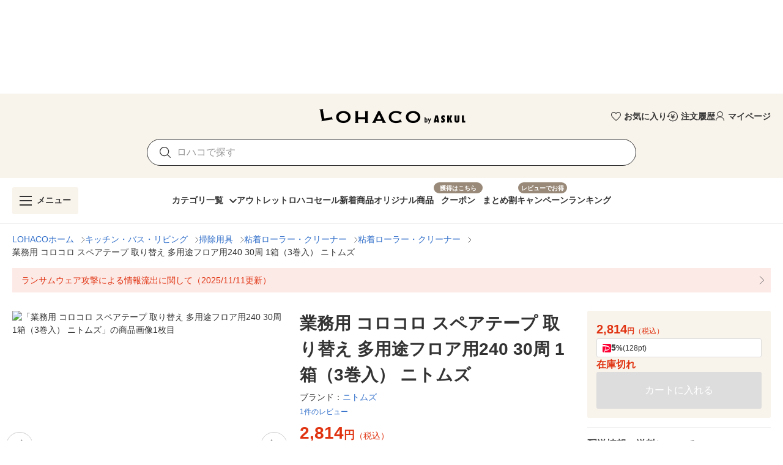

--- FILE ---
content_type: text/html; charset=utf-8
request_url: https://lohaco.yahoo.co.jp/store/h-lohaco/item/j374548/
body_size: 41170
content:
<!doctype html>
<html data-n-head-ssr prefix="og: https://ogp.me/ns#" data-n-head="%7B%22prefix%22:%7B%22ssr%22:%22og:%20https://ogp.me/ns#%22%7D%7D">
  <head >
    <meta data-n-head="ssr" charset="utf-8"><meta data-n-head="ssr" http-equiv="X-UA-Compatible" content="IE=edge"><meta data-n-head="ssr" data-hid="robots" name="robots" content="index, follow"><meta data-n-head="ssr" name="viewport" content="undefined"><meta data-n-head="ssr" data-hid="description" name="description" content="業務用 コロコロ スペアテープ 取り替え 多用途フロア用240 30周 1箱（3巻入） ニトムズ｜LOHACOは最短翌日お届け。PayPayが使える貯まる、アスクルがLINEヤフーと協力して運営するショッピングサイトです。"><meta data-n-head="ssr" name="twitter:card" content="summary_large_image"><meta data-n-head="ssr" name="twitter:site" content="@LOHACO_jp"><meta data-n-head="ssr" property="og:title" content="LOHACO - 業務用 コロコロ スペアテープ 取り替え 多用途フロア用240 30周 1箱（3巻入） ニトムズ"><meta data-n-head="ssr" property="og:description" content="業務用 コロコロ スペアテープ 取り替え 多用途フロア用240 30周 1箱（3巻入） ニトムズ｜LOHACOは最短翌日お届け。PayPayが使える貯まる、アスクルがLINEヤフーと協力して運営するショッピングサイトです。"><meta data-n-head="ssr" property="og:image" content="https://item-shopping.c.yimg.jp/i/n/h-lohaco_j374548_i_20241029181304"><meta data-n-head="ssr" property="og:url" content="https://lohaco.yahoo.co.jp/store/h-lohaco/item/j374548/"><meta data-n-head="ssr" property="og:type" content="website"><meta data-n-head="ssr" property="og:site_name" content="LOHACO by ASKUL"><meta data-n-head="ssr" property="fb:app_id" content="287191178100128"><meta data-n-head="ssr" property="og:locale" content="ja_JP"><title>LOHACO - 業務用 コロコロ スペアテープ 取り替え 多用途フロア用240 30周 1箱（3巻入） ニトムズ</title><link data-n-head="ssr" rel="icon" type="image/x-icon" href="/favicon.ico"><link data-n-head="ssr" rel="apple-touch-icon" sizes="120x120" href="https://s.yimg.jp/images/lohaco/common/images/apple-touch-icon.png"><link data-n-head="ssr" rel="preload" href="https://s.yimg.jp/images/lohaco/common/images/img_sitelogo.png" as="image"><link data-n-head="ssr" rel="preload" href="https://item-shopping.c.yimg.jp/i/n/h-lohaco_j374548_i_20241029181304" as="image"><link data-n-head="ssr" rel="canonical" href="https://lohaco.yahoo.co.jp/store/h-lohaco/item/j374548/"><style data-n-head="vuetify" type="text/css" id="vuetify-theme-stylesheet" nonce="undefined">:root {
  --v-anchor-base: #306ec9;
  --v-primary-base: #ff9000;
  --v-primary-lighten5: #ffffa0;
  --v-primary-lighten4: #ffff84;
  --v-primary-lighten3: #ffe368;
  --v-primary-lighten2: #ffc74c;
  --v-primary-lighten1: #ffab2e;
  --v-primary-darken1: #df7600;
  --v-primary-darken2: #bf5c00;
  --v-primary-darken3: #a04400;
  --v-primary-darken4: #832b00;
  --v-secondary-base: #f8f8f8;
  --v-secondary-lighten5: #ffffff;
  --v-secondary-lighten4: #ffffff;
  --v-secondary-lighten3: #ffffff;
  --v-secondary-lighten2: #ffffff;
  --v-secondary-lighten1: #ffffff;
  --v-secondary-darken1: #dbdbdb;
  --v-secondary-darken2: #c0c0c0;
  --v-secondary-darken3: #a5a5a5;
  --v-secondary-darken4: #8a8a8a;
  --v-accent-base: #998978;
  --v-accent-lighten5: #ffffff;
  --v-accent-lighten4: #fff7e4;
  --v-accent-lighten3: #ecdac8;
  --v-accent-lighten2: #d0beac;
  --v-accent-lighten1: #b4a392;
  --v-accent-darken1: #7f705f;
  --v-accent-darken2: #665748;
  --v-accent-darken3: #4d4031;
  --v-accent-darken4: #362a1c;
  --v-error-base: #e03311;
  --v-error-lighten5: #ffc691;
  --v-error-lighten4: #ffa977;
  --v-error-lighten3: #ff8c5d;
  --v-error-lighten2: #ff7044;
  --v-error-lighten1: #ff522b;
  --v-error-darken1: #bf0200;
  --v-error-darken2: #a00000;
  --v-error-darken3: #810000;
  --v-error-darken4: #650000;
  --v-info-base: #eeeeee;
  --v-info-lighten5: #ffffff;
  --v-info-lighten4: #ffffff;
  --v-info-lighten3: #ffffff;
  --v-info-lighten2: #ffffff;
  --v-info-lighten1: #ffffff;
  --v-info-darken1: #d2d2d2;
  --v-info-darken2: #b6b6b6;
  --v-info-darken3: #9b9b9b;
  --v-info-darken4: #818181;
  --v-success-base: #4caf50;
  --v-success-lighten5: #dcffd6;
  --v-success-lighten4: #beffba;
  --v-success-lighten3: #a2ff9e;
  --v-success-lighten2: #85e783;
  --v-success-lighten1: #69cb69;
  --v-success-darken1: #2d9437;
  --v-success-darken2: #00791e;
  --v-success-darken3: #006000;
  --v-success-darken4: #004700;
  --v-warning-base: #fceae7;
  --v-warning-lighten5: #ffffff;
  --v-warning-lighten4: #ffffff;
  --v-warning-lighten3: #ffffff;
  --v-warning-lighten2: #ffffff;
  --v-warning-lighten1: #ffffff;
  --v-warning-darken1: #dfcecb;
  --v-warning-darken2: #c3b2af;
  --v-warning-darken3: #a89895;
  --v-warning-darken4: #8e7e7b;
  --v-filtered-base: #666666;
  --v-filtered-lighten5: #ebebeb;
  --v-filtered-lighten4: #cfcfcf;
  --v-filtered-lighten3: #b4b4b4;
  --v-filtered-lighten2: #999999;
  --v-filtered-lighten1: #7f7f7f;
  --v-filtered-darken1: #4e4e4e;
  --v-filtered-darken2: #373737;
  --v-filtered-darken3: #222222;
  --v-filtered-darken4: #0c0c0c;
  --v-black-base: #333333;
  --v-blue-base: #306ec9;
  --v-red-base: #e03311;
  --v-red-lighten0: #fceae7;
  --v-orange-base: #ff9000;
  --v-brown-base: #998978;
  --v-brown-darken0: #7d746a;
  --v-beige-base: #f8f3eb;
  --v-yellow-base: #fff6d0;
  --v-grey-base: #666666;
  --v-grey-lighten0: #999999;
  --v-grey-lighten1: #cccccc;
  --v-grey-lighten2: #dddddd;
  --v-grey-lighten3: #eeeeee;
  --v-grey-lighten4: #f8f8f8;
}

.v-application a { color: var(--v-anchor-base); }
.v-application .primary {
  background-color: var(--v-primary-base) !important;
  border-color: var(--v-primary-base) !important;
}
.v-application .primary--text {
  color: var(--v-primary-base) !important;
  caret-color: var(--v-primary-base) !important;
}
.v-application .primary.lighten-5 {
  background-color: var(--v-primary-lighten5) !important;
  border-color: var(--v-primary-lighten5) !important;
}
.v-application .primary--text.text--lighten-5 {
  color: var(--v-primary-lighten5) !important;
  caret-color: var(--v-primary-lighten5) !important;
}
.v-application .primary.lighten-4 {
  background-color: var(--v-primary-lighten4) !important;
  border-color: var(--v-primary-lighten4) !important;
}
.v-application .primary--text.text--lighten-4 {
  color: var(--v-primary-lighten4) !important;
  caret-color: var(--v-primary-lighten4) !important;
}
.v-application .primary.lighten-3 {
  background-color: var(--v-primary-lighten3) !important;
  border-color: var(--v-primary-lighten3) !important;
}
.v-application .primary--text.text--lighten-3 {
  color: var(--v-primary-lighten3) !important;
  caret-color: var(--v-primary-lighten3) !important;
}
.v-application .primary.lighten-2 {
  background-color: var(--v-primary-lighten2) !important;
  border-color: var(--v-primary-lighten2) !important;
}
.v-application .primary--text.text--lighten-2 {
  color: var(--v-primary-lighten2) !important;
  caret-color: var(--v-primary-lighten2) !important;
}
.v-application .primary.lighten-1 {
  background-color: var(--v-primary-lighten1) !important;
  border-color: var(--v-primary-lighten1) !important;
}
.v-application .primary--text.text--lighten-1 {
  color: var(--v-primary-lighten1) !important;
  caret-color: var(--v-primary-lighten1) !important;
}
.v-application .primary.darken-1 {
  background-color: var(--v-primary-darken1) !important;
  border-color: var(--v-primary-darken1) !important;
}
.v-application .primary--text.text--darken-1 {
  color: var(--v-primary-darken1) !important;
  caret-color: var(--v-primary-darken1) !important;
}
.v-application .primary.darken-2 {
  background-color: var(--v-primary-darken2) !important;
  border-color: var(--v-primary-darken2) !important;
}
.v-application .primary--text.text--darken-2 {
  color: var(--v-primary-darken2) !important;
  caret-color: var(--v-primary-darken2) !important;
}
.v-application .primary.darken-3 {
  background-color: var(--v-primary-darken3) !important;
  border-color: var(--v-primary-darken3) !important;
}
.v-application .primary--text.text--darken-3 {
  color: var(--v-primary-darken3) !important;
  caret-color: var(--v-primary-darken3) !important;
}
.v-application .primary.darken-4 {
  background-color: var(--v-primary-darken4) !important;
  border-color: var(--v-primary-darken4) !important;
}
.v-application .primary--text.text--darken-4 {
  color: var(--v-primary-darken4) !important;
  caret-color: var(--v-primary-darken4) !important;
}
.v-application .secondary {
  background-color: var(--v-secondary-base) !important;
  border-color: var(--v-secondary-base) !important;
}
.v-application .secondary--text {
  color: var(--v-secondary-base) !important;
  caret-color: var(--v-secondary-base) !important;
}
.v-application .secondary.lighten-5 {
  background-color: var(--v-secondary-lighten5) !important;
  border-color: var(--v-secondary-lighten5) !important;
}
.v-application .secondary--text.text--lighten-5 {
  color: var(--v-secondary-lighten5) !important;
  caret-color: var(--v-secondary-lighten5) !important;
}
.v-application .secondary.lighten-4 {
  background-color: var(--v-secondary-lighten4) !important;
  border-color: var(--v-secondary-lighten4) !important;
}
.v-application .secondary--text.text--lighten-4 {
  color: var(--v-secondary-lighten4) !important;
  caret-color: var(--v-secondary-lighten4) !important;
}
.v-application .secondary.lighten-3 {
  background-color: var(--v-secondary-lighten3) !important;
  border-color: var(--v-secondary-lighten3) !important;
}
.v-application .secondary--text.text--lighten-3 {
  color: var(--v-secondary-lighten3) !important;
  caret-color: var(--v-secondary-lighten3) !important;
}
.v-application .secondary.lighten-2 {
  background-color: var(--v-secondary-lighten2) !important;
  border-color: var(--v-secondary-lighten2) !important;
}
.v-application .secondary--text.text--lighten-2 {
  color: var(--v-secondary-lighten2) !important;
  caret-color: var(--v-secondary-lighten2) !important;
}
.v-application .secondary.lighten-1 {
  background-color: var(--v-secondary-lighten1) !important;
  border-color: var(--v-secondary-lighten1) !important;
}
.v-application .secondary--text.text--lighten-1 {
  color: var(--v-secondary-lighten1) !important;
  caret-color: var(--v-secondary-lighten1) !important;
}
.v-application .secondary.darken-1 {
  background-color: var(--v-secondary-darken1) !important;
  border-color: var(--v-secondary-darken1) !important;
}
.v-application .secondary--text.text--darken-1 {
  color: var(--v-secondary-darken1) !important;
  caret-color: var(--v-secondary-darken1) !important;
}
.v-application .secondary.darken-2 {
  background-color: var(--v-secondary-darken2) !important;
  border-color: var(--v-secondary-darken2) !important;
}
.v-application .secondary--text.text--darken-2 {
  color: var(--v-secondary-darken2) !important;
  caret-color: var(--v-secondary-darken2) !important;
}
.v-application .secondary.darken-3 {
  background-color: var(--v-secondary-darken3) !important;
  border-color: var(--v-secondary-darken3) !important;
}
.v-application .secondary--text.text--darken-3 {
  color: var(--v-secondary-darken3) !important;
  caret-color: var(--v-secondary-darken3) !important;
}
.v-application .secondary.darken-4 {
  background-color: var(--v-secondary-darken4) !important;
  border-color: var(--v-secondary-darken4) !important;
}
.v-application .secondary--text.text--darken-4 {
  color: var(--v-secondary-darken4) !important;
  caret-color: var(--v-secondary-darken4) !important;
}
.v-application .accent {
  background-color: var(--v-accent-base) !important;
  border-color: var(--v-accent-base) !important;
}
.v-application .accent--text {
  color: var(--v-accent-base) !important;
  caret-color: var(--v-accent-base) !important;
}
.v-application .accent.lighten-5 {
  background-color: var(--v-accent-lighten5) !important;
  border-color: var(--v-accent-lighten5) !important;
}
.v-application .accent--text.text--lighten-5 {
  color: var(--v-accent-lighten5) !important;
  caret-color: var(--v-accent-lighten5) !important;
}
.v-application .accent.lighten-4 {
  background-color: var(--v-accent-lighten4) !important;
  border-color: var(--v-accent-lighten4) !important;
}
.v-application .accent--text.text--lighten-4 {
  color: var(--v-accent-lighten4) !important;
  caret-color: var(--v-accent-lighten4) !important;
}
.v-application .accent.lighten-3 {
  background-color: var(--v-accent-lighten3) !important;
  border-color: var(--v-accent-lighten3) !important;
}
.v-application .accent--text.text--lighten-3 {
  color: var(--v-accent-lighten3) !important;
  caret-color: var(--v-accent-lighten3) !important;
}
.v-application .accent.lighten-2 {
  background-color: var(--v-accent-lighten2) !important;
  border-color: var(--v-accent-lighten2) !important;
}
.v-application .accent--text.text--lighten-2 {
  color: var(--v-accent-lighten2) !important;
  caret-color: var(--v-accent-lighten2) !important;
}
.v-application .accent.lighten-1 {
  background-color: var(--v-accent-lighten1) !important;
  border-color: var(--v-accent-lighten1) !important;
}
.v-application .accent--text.text--lighten-1 {
  color: var(--v-accent-lighten1) !important;
  caret-color: var(--v-accent-lighten1) !important;
}
.v-application .accent.darken-1 {
  background-color: var(--v-accent-darken1) !important;
  border-color: var(--v-accent-darken1) !important;
}
.v-application .accent--text.text--darken-1 {
  color: var(--v-accent-darken1) !important;
  caret-color: var(--v-accent-darken1) !important;
}
.v-application .accent.darken-2 {
  background-color: var(--v-accent-darken2) !important;
  border-color: var(--v-accent-darken2) !important;
}
.v-application .accent--text.text--darken-2 {
  color: var(--v-accent-darken2) !important;
  caret-color: var(--v-accent-darken2) !important;
}
.v-application .accent.darken-3 {
  background-color: var(--v-accent-darken3) !important;
  border-color: var(--v-accent-darken3) !important;
}
.v-application .accent--text.text--darken-3 {
  color: var(--v-accent-darken3) !important;
  caret-color: var(--v-accent-darken3) !important;
}
.v-application .accent.darken-4 {
  background-color: var(--v-accent-darken4) !important;
  border-color: var(--v-accent-darken4) !important;
}
.v-application .accent--text.text--darken-4 {
  color: var(--v-accent-darken4) !important;
  caret-color: var(--v-accent-darken4) !important;
}
.v-application .error {
  background-color: var(--v-error-base) !important;
  border-color: var(--v-error-base) !important;
}
.v-application .error--text {
  color: var(--v-error-base) !important;
  caret-color: var(--v-error-base) !important;
}
.v-application .error.lighten-5 {
  background-color: var(--v-error-lighten5) !important;
  border-color: var(--v-error-lighten5) !important;
}
.v-application .error--text.text--lighten-5 {
  color: var(--v-error-lighten5) !important;
  caret-color: var(--v-error-lighten5) !important;
}
.v-application .error.lighten-4 {
  background-color: var(--v-error-lighten4) !important;
  border-color: var(--v-error-lighten4) !important;
}
.v-application .error--text.text--lighten-4 {
  color: var(--v-error-lighten4) !important;
  caret-color: var(--v-error-lighten4) !important;
}
.v-application .error.lighten-3 {
  background-color: var(--v-error-lighten3) !important;
  border-color: var(--v-error-lighten3) !important;
}
.v-application .error--text.text--lighten-3 {
  color: var(--v-error-lighten3) !important;
  caret-color: var(--v-error-lighten3) !important;
}
.v-application .error.lighten-2 {
  background-color: var(--v-error-lighten2) !important;
  border-color: var(--v-error-lighten2) !important;
}
.v-application .error--text.text--lighten-2 {
  color: var(--v-error-lighten2) !important;
  caret-color: var(--v-error-lighten2) !important;
}
.v-application .error.lighten-1 {
  background-color: var(--v-error-lighten1) !important;
  border-color: var(--v-error-lighten1) !important;
}
.v-application .error--text.text--lighten-1 {
  color: var(--v-error-lighten1) !important;
  caret-color: var(--v-error-lighten1) !important;
}
.v-application .error.darken-1 {
  background-color: var(--v-error-darken1) !important;
  border-color: var(--v-error-darken1) !important;
}
.v-application .error--text.text--darken-1 {
  color: var(--v-error-darken1) !important;
  caret-color: var(--v-error-darken1) !important;
}
.v-application .error.darken-2 {
  background-color: var(--v-error-darken2) !important;
  border-color: var(--v-error-darken2) !important;
}
.v-application .error--text.text--darken-2 {
  color: var(--v-error-darken2) !important;
  caret-color: var(--v-error-darken2) !important;
}
.v-application .error.darken-3 {
  background-color: var(--v-error-darken3) !important;
  border-color: var(--v-error-darken3) !important;
}
.v-application .error--text.text--darken-3 {
  color: var(--v-error-darken3) !important;
  caret-color: var(--v-error-darken3) !important;
}
.v-application .error.darken-4 {
  background-color: var(--v-error-darken4) !important;
  border-color: var(--v-error-darken4) !important;
}
.v-application .error--text.text--darken-4 {
  color: var(--v-error-darken4) !important;
  caret-color: var(--v-error-darken4) !important;
}
.v-application .info {
  background-color: var(--v-info-base) !important;
  border-color: var(--v-info-base) !important;
}
.v-application .info--text {
  color: var(--v-info-base) !important;
  caret-color: var(--v-info-base) !important;
}
.v-application .info.lighten-5 {
  background-color: var(--v-info-lighten5) !important;
  border-color: var(--v-info-lighten5) !important;
}
.v-application .info--text.text--lighten-5 {
  color: var(--v-info-lighten5) !important;
  caret-color: var(--v-info-lighten5) !important;
}
.v-application .info.lighten-4 {
  background-color: var(--v-info-lighten4) !important;
  border-color: var(--v-info-lighten4) !important;
}
.v-application .info--text.text--lighten-4 {
  color: var(--v-info-lighten4) !important;
  caret-color: var(--v-info-lighten4) !important;
}
.v-application .info.lighten-3 {
  background-color: var(--v-info-lighten3) !important;
  border-color: var(--v-info-lighten3) !important;
}
.v-application .info--text.text--lighten-3 {
  color: var(--v-info-lighten3) !important;
  caret-color: var(--v-info-lighten3) !important;
}
.v-application .info.lighten-2 {
  background-color: var(--v-info-lighten2) !important;
  border-color: var(--v-info-lighten2) !important;
}
.v-application .info--text.text--lighten-2 {
  color: var(--v-info-lighten2) !important;
  caret-color: var(--v-info-lighten2) !important;
}
.v-application .info.lighten-1 {
  background-color: var(--v-info-lighten1) !important;
  border-color: var(--v-info-lighten1) !important;
}
.v-application .info--text.text--lighten-1 {
  color: var(--v-info-lighten1) !important;
  caret-color: var(--v-info-lighten1) !important;
}
.v-application .info.darken-1 {
  background-color: var(--v-info-darken1) !important;
  border-color: var(--v-info-darken1) !important;
}
.v-application .info--text.text--darken-1 {
  color: var(--v-info-darken1) !important;
  caret-color: var(--v-info-darken1) !important;
}
.v-application .info.darken-2 {
  background-color: var(--v-info-darken2) !important;
  border-color: var(--v-info-darken2) !important;
}
.v-application .info--text.text--darken-2 {
  color: var(--v-info-darken2) !important;
  caret-color: var(--v-info-darken2) !important;
}
.v-application .info.darken-3 {
  background-color: var(--v-info-darken3) !important;
  border-color: var(--v-info-darken3) !important;
}
.v-application .info--text.text--darken-3 {
  color: var(--v-info-darken3) !important;
  caret-color: var(--v-info-darken3) !important;
}
.v-application .info.darken-4 {
  background-color: var(--v-info-darken4) !important;
  border-color: var(--v-info-darken4) !important;
}
.v-application .info--text.text--darken-4 {
  color: var(--v-info-darken4) !important;
  caret-color: var(--v-info-darken4) !important;
}
.v-application .success {
  background-color: var(--v-success-base) !important;
  border-color: var(--v-success-base) !important;
}
.v-application .success--text {
  color: var(--v-success-base) !important;
  caret-color: var(--v-success-base) !important;
}
.v-application .success.lighten-5 {
  background-color: var(--v-success-lighten5) !important;
  border-color: var(--v-success-lighten5) !important;
}
.v-application .success--text.text--lighten-5 {
  color: var(--v-success-lighten5) !important;
  caret-color: var(--v-success-lighten5) !important;
}
.v-application .success.lighten-4 {
  background-color: var(--v-success-lighten4) !important;
  border-color: var(--v-success-lighten4) !important;
}
.v-application .success--text.text--lighten-4 {
  color: var(--v-success-lighten4) !important;
  caret-color: var(--v-success-lighten4) !important;
}
.v-application .success.lighten-3 {
  background-color: var(--v-success-lighten3) !important;
  border-color: var(--v-success-lighten3) !important;
}
.v-application .success--text.text--lighten-3 {
  color: var(--v-success-lighten3) !important;
  caret-color: var(--v-success-lighten3) !important;
}
.v-application .success.lighten-2 {
  background-color: var(--v-success-lighten2) !important;
  border-color: var(--v-success-lighten2) !important;
}
.v-application .success--text.text--lighten-2 {
  color: var(--v-success-lighten2) !important;
  caret-color: var(--v-success-lighten2) !important;
}
.v-application .success.lighten-1 {
  background-color: var(--v-success-lighten1) !important;
  border-color: var(--v-success-lighten1) !important;
}
.v-application .success--text.text--lighten-1 {
  color: var(--v-success-lighten1) !important;
  caret-color: var(--v-success-lighten1) !important;
}
.v-application .success.darken-1 {
  background-color: var(--v-success-darken1) !important;
  border-color: var(--v-success-darken1) !important;
}
.v-application .success--text.text--darken-1 {
  color: var(--v-success-darken1) !important;
  caret-color: var(--v-success-darken1) !important;
}
.v-application .success.darken-2 {
  background-color: var(--v-success-darken2) !important;
  border-color: var(--v-success-darken2) !important;
}
.v-application .success--text.text--darken-2 {
  color: var(--v-success-darken2) !important;
  caret-color: var(--v-success-darken2) !important;
}
.v-application .success.darken-3 {
  background-color: var(--v-success-darken3) !important;
  border-color: var(--v-success-darken3) !important;
}
.v-application .success--text.text--darken-3 {
  color: var(--v-success-darken3) !important;
  caret-color: var(--v-success-darken3) !important;
}
.v-application .success.darken-4 {
  background-color: var(--v-success-darken4) !important;
  border-color: var(--v-success-darken4) !important;
}
.v-application .success--text.text--darken-4 {
  color: var(--v-success-darken4) !important;
  caret-color: var(--v-success-darken4) !important;
}
.v-application .warning {
  background-color: var(--v-warning-base) !important;
  border-color: var(--v-warning-base) !important;
}
.v-application .warning--text {
  color: var(--v-warning-base) !important;
  caret-color: var(--v-warning-base) !important;
}
.v-application .warning.lighten-5 {
  background-color: var(--v-warning-lighten5) !important;
  border-color: var(--v-warning-lighten5) !important;
}
.v-application .warning--text.text--lighten-5 {
  color: var(--v-warning-lighten5) !important;
  caret-color: var(--v-warning-lighten5) !important;
}
.v-application .warning.lighten-4 {
  background-color: var(--v-warning-lighten4) !important;
  border-color: var(--v-warning-lighten4) !important;
}
.v-application .warning--text.text--lighten-4 {
  color: var(--v-warning-lighten4) !important;
  caret-color: var(--v-warning-lighten4) !important;
}
.v-application .warning.lighten-3 {
  background-color: var(--v-warning-lighten3) !important;
  border-color: var(--v-warning-lighten3) !important;
}
.v-application .warning--text.text--lighten-3 {
  color: var(--v-warning-lighten3) !important;
  caret-color: var(--v-warning-lighten3) !important;
}
.v-application .warning.lighten-2 {
  background-color: var(--v-warning-lighten2) !important;
  border-color: var(--v-warning-lighten2) !important;
}
.v-application .warning--text.text--lighten-2 {
  color: var(--v-warning-lighten2) !important;
  caret-color: var(--v-warning-lighten2) !important;
}
.v-application .warning.lighten-1 {
  background-color: var(--v-warning-lighten1) !important;
  border-color: var(--v-warning-lighten1) !important;
}
.v-application .warning--text.text--lighten-1 {
  color: var(--v-warning-lighten1) !important;
  caret-color: var(--v-warning-lighten1) !important;
}
.v-application .warning.darken-1 {
  background-color: var(--v-warning-darken1) !important;
  border-color: var(--v-warning-darken1) !important;
}
.v-application .warning--text.text--darken-1 {
  color: var(--v-warning-darken1) !important;
  caret-color: var(--v-warning-darken1) !important;
}
.v-application .warning.darken-2 {
  background-color: var(--v-warning-darken2) !important;
  border-color: var(--v-warning-darken2) !important;
}
.v-application .warning--text.text--darken-2 {
  color: var(--v-warning-darken2) !important;
  caret-color: var(--v-warning-darken2) !important;
}
.v-application .warning.darken-3 {
  background-color: var(--v-warning-darken3) !important;
  border-color: var(--v-warning-darken3) !important;
}
.v-application .warning--text.text--darken-3 {
  color: var(--v-warning-darken3) !important;
  caret-color: var(--v-warning-darken3) !important;
}
.v-application .warning.darken-4 {
  background-color: var(--v-warning-darken4) !important;
  border-color: var(--v-warning-darken4) !important;
}
.v-application .warning--text.text--darken-4 {
  color: var(--v-warning-darken4) !important;
  caret-color: var(--v-warning-darken4) !important;
}
.v-application .filtered {
  background-color: var(--v-filtered-base) !important;
  border-color: var(--v-filtered-base) !important;
}
.v-application .filtered--text {
  color: var(--v-filtered-base) !important;
  caret-color: var(--v-filtered-base) !important;
}
.v-application .filtered.lighten-5 {
  background-color: var(--v-filtered-lighten5) !important;
  border-color: var(--v-filtered-lighten5) !important;
}
.v-application .filtered--text.text--lighten-5 {
  color: var(--v-filtered-lighten5) !important;
  caret-color: var(--v-filtered-lighten5) !important;
}
.v-application .filtered.lighten-4 {
  background-color: var(--v-filtered-lighten4) !important;
  border-color: var(--v-filtered-lighten4) !important;
}
.v-application .filtered--text.text--lighten-4 {
  color: var(--v-filtered-lighten4) !important;
  caret-color: var(--v-filtered-lighten4) !important;
}
.v-application .filtered.lighten-3 {
  background-color: var(--v-filtered-lighten3) !important;
  border-color: var(--v-filtered-lighten3) !important;
}
.v-application .filtered--text.text--lighten-3 {
  color: var(--v-filtered-lighten3) !important;
  caret-color: var(--v-filtered-lighten3) !important;
}
.v-application .filtered.lighten-2 {
  background-color: var(--v-filtered-lighten2) !important;
  border-color: var(--v-filtered-lighten2) !important;
}
.v-application .filtered--text.text--lighten-2 {
  color: var(--v-filtered-lighten2) !important;
  caret-color: var(--v-filtered-lighten2) !important;
}
.v-application .filtered.lighten-1 {
  background-color: var(--v-filtered-lighten1) !important;
  border-color: var(--v-filtered-lighten1) !important;
}
.v-application .filtered--text.text--lighten-1 {
  color: var(--v-filtered-lighten1) !important;
  caret-color: var(--v-filtered-lighten1) !important;
}
.v-application .filtered.darken-1 {
  background-color: var(--v-filtered-darken1) !important;
  border-color: var(--v-filtered-darken1) !important;
}
.v-application .filtered--text.text--darken-1 {
  color: var(--v-filtered-darken1) !important;
  caret-color: var(--v-filtered-darken1) !important;
}
.v-application .filtered.darken-2 {
  background-color: var(--v-filtered-darken2) !important;
  border-color: var(--v-filtered-darken2) !important;
}
.v-application .filtered--text.text--darken-2 {
  color: var(--v-filtered-darken2) !important;
  caret-color: var(--v-filtered-darken2) !important;
}
.v-application .filtered.darken-3 {
  background-color: var(--v-filtered-darken3) !important;
  border-color: var(--v-filtered-darken3) !important;
}
.v-application .filtered--text.text--darken-3 {
  color: var(--v-filtered-darken3) !important;
  caret-color: var(--v-filtered-darken3) !important;
}
.v-application .filtered.darken-4 {
  background-color: var(--v-filtered-darken4) !important;
  border-color: var(--v-filtered-darken4) !important;
}
.v-application .filtered--text.text--darken-4 {
  color: var(--v-filtered-darken4) !important;
  caret-color: var(--v-filtered-darken4) !important;
}
.v-application .black {
  background-color: var(--v-black-base) !important;
  border-color: var(--v-black-base) !important;
}
.v-application .black--text {
  color: var(--v-black-base) !important;
  caret-color: var(--v-black-base) !important;
}
.v-application .blue {
  background-color: var(--v-blue-base) !important;
  border-color: var(--v-blue-base) !important;
}
.v-application .blue--text {
  color: var(--v-blue-base) !important;
  caret-color: var(--v-blue-base) !important;
}
.v-application .red {
  background-color: var(--v-red-base) !important;
  border-color: var(--v-red-base) !important;
}
.v-application .red--text {
  color: var(--v-red-base) !important;
  caret-color: var(--v-red-base) !important;
}
.v-application .red.lighten-0 {
  background-color: var(--v-red-lighten0) !important;
  border-color: var(--v-red-lighten0) !important;
}
.v-application .red--text.text--lighten-0 {
  color: var(--v-red-lighten0) !important;
  caret-color: var(--v-red-lighten0) !important;
}
.v-application .orange {
  background-color: var(--v-orange-base) !important;
  border-color: var(--v-orange-base) !important;
}
.v-application .orange--text {
  color: var(--v-orange-base) !important;
  caret-color: var(--v-orange-base) !important;
}
.v-application .brown {
  background-color: var(--v-brown-base) !important;
  border-color: var(--v-brown-base) !important;
}
.v-application .brown--text {
  color: var(--v-brown-base) !important;
  caret-color: var(--v-brown-base) !important;
}
.v-application .brown.darken-0 {
  background-color: var(--v-brown-darken0) !important;
  border-color: var(--v-brown-darken0) !important;
}
.v-application .brown--text.text--darken-0 {
  color: var(--v-brown-darken0) !important;
  caret-color: var(--v-brown-darken0) !important;
}
.v-application .beige {
  background-color: var(--v-beige-base) !important;
  border-color: var(--v-beige-base) !important;
}
.v-application .beige--text {
  color: var(--v-beige-base) !important;
  caret-color: var(--v-beige-base) !important;
}
.v-application .yellow {
  background-color: var(--v-yellow-base) !important;
  border-color: var(--v-yellow-base) !important;
}
.v-application .yellow--text {
  color: var(--v-yellow-base) !important;
  caret-color: var(--v-yellow-base) !important;
}
.v-application .grey {
  background-color: var(--v-grey-base) !important;
  border-color: var(--v-grey-base) !important;
}
.v-application .grey--text {
  color: var(--v-grey-base) !important;
  caret-color: var(--v-grey-base) !important;
}
.v-application .grey.lighten-0 {
  background-color: var(--v-grey-lighten0) !important;
  border-color: var(--v-grey-lighten0) !important;
}
.v-application .grey--text.text--lighten-0 {
  color: var(--v-grey-lighten0) !important;
  caret-color: var(--v-grey-lighten0) !important;
}
.v-application .grey.lighten-1 {
  background-color: var(--v-grey-lighten1) !important;
  border-color: var(--v-grey-lighten1) !important;
}
.v-application .grey--text.text--lighten-1 {
  color: var(--v-grey-lighten1) !important;
  caret-color: var(--v-grey-lighten1) !important;
}
.v-application .grey.lighten-2 {
  background-color: var(--v-grey-lighten2) !important;
  border-color: var(--v-grey-lighten2) !important;
}
.v-application .grey--text.text--lighten-2 {
  color: var(--v-grey-lighten2) !important;
  caret-color: var(--v-grey-lighten2) !important;
}
.v-application .grey.lighten-3 {
  background-color: var(--v-grey-lighten3) !important;
  border-color: var(--v-grey-lighten3) !important;
}
.v-application .grey--text.text--lighten-3 {
  color: var(--v-grey-lighten3) !important;
  caret-color: var(--v-grey-lighten3) !important;
}
.v-application .grey.lighten-4 {
  background-color: var(--v-grey-lighten4) !important;
  border-color: var(--v-grey-lighten4) !important;
}
.v-application .grey--text.text--lighten-4 {
  color: var(--v-grey-lighten4) !important;
  caret-color: var(--v-grey-lighten4) !important;
}</style><script data-n-head="ssr" data-hid="gtmHead">(function(w,d,s,l,i){w[l]=w[l]||[];w[l].push({'gtm.start':new Date().getTime(),event:'gtm.js'});var f=d.getElementsByTagName(s)[0],j=d.createElement(s),dl=l!='dataLayer'?'&l='+l:'';j.async=true;j.src='https://www.googletagmanager.com/gtm.js?id='+i+dl;f.parentNode.insertBefore(j,f);})(window,document,'script','dataLayer','GTM-PPWNFPP');</script><script data-n-head="ssr" src="https://s.yimg.jp/images/shp-delivery/utils/1.1/ptahGlobalCommon.js"></script><script data-n-head="ssr" id="ptah-json" type="application/json">{"noticeRes":{"unreadsCount":0,"warning":null},"lyLimitedSuggestRes":{"lyLimitedSuggestEnabled":true,"lyLimitedSuggestTitle":"厳選トピックス","lyLimitedSuggestLinks":[{"label":"寒さ対策","url":"https://shopping.yahoo.co.jp/promotion/event/category/winter/seasonal/"}]},"aiAgentEmgRes":{"pcEmg":false,"spEmg":true},"userRes":{"user":null,"request":{"auth":{"login":false,"level":"NONE","isIdleTimedOut":false},"career":"other"}},"mastheadProps":{"withEmg":true,"version":2,"disablePremiumAd":false,"premiumAdDsCode":"13978_582531"},"searchHeaderProps":{"appId":"lohaco"},"searchHeaderRes":{"ts":"1769059750","mcr":"5127e23a9da841499e23182727688e9b"},"mastheadDataRes":{"appealInfo":null}}</script><script data-n-head="ssr" type="application/ld+json">{"@context":"https://schema.org/","@type":"Product","brand":{"@type":"Brand","name":"ニトムズ"},"image":"https://item-shopping.c.yimg.jp/i/n/h-lohaco_j374548_i_20241029181304","name":"業務用 コロコロ スペアテープ 取り替え 多用途フロア用240 30周 1箱（3巻入） ニトムズ","description":"●色々な床に使える多用途タイプ。●幅240mmのワイドタイプで楽々おそうじ！●静電気パワーでホコリも吸着キャッチ！ 花粉対策","offers":{"@type":"Offer","price":2814,"priceCurrency":"JPY","availability":"OutOfStock"},"aggregateRating":null}</script><script data-n-head="ssr" type="application/ld+json">{"@context":"https://schema.org/","@type":"BreadcrumbList","itemListElement":[{"@type":"ListItem","position":1,"name":"LOHACOホーム","item":"https://lohaco.yahoo.co.jp"},{"@type":"ListItem","position":2,"name":"キッチン・バス・リビング","item":"https://lohaco.yahoo.co.jp/category/64072/"},{"@type":"ListItem","position":3,"name":"掃除用具","item":"https://lohaco.yahoo.co.jp/category/64072/64107/"},{"@type":"ListItem","position":4,"name":"粘着ローラー・クリーナー","item":"https://lohaco.yahoo.co.jp/category/64072/64107/64114/"},{"@type":"ListItem","position":5,"name":"粘着ローラー・クリーナー","item":"https://lohaco.yahoo.co.jp/category/64072/64107/64114/64115/"},{"@type":"ListItem","position":6,"name":"業務用 コロコロ スペアテープ 取り替え 多用途フロア用240 30周 1箱（3巻入） ニトムズ","item":"https://lohaco.yahoo.co.jp/store/h-lohaco/item/j374548/"}]}</script><link rel="preload" href="https://s.yimg.jp/images/lohaco-fe/z/202601221031/89e1dcd.js" as="script"><link rel="preload" href="https://s.yimg.jp/images/lohaco-fe/z/202601221031/ee88530.js" as="script"><link rel="preload" href="https://s.yimg.jp/images/lohaco-fe/z/202601221031/css/e2507d4.css" as="style"><link rel="preload" href="https://s.yimg.jp/images/lohaco-fe/z/202601221031/9ecf273.js" as="script"><link rel="preload" href="https://s.yimg.jp/images/lohaco-fe/z/202601221031/css/6d63944.css" as="style"><link rel="preload" href="https://s.yimg.jp/images/lohaco-fe/z/202601221031/af93dcd.js" as="script"><link rel="preload" href="https://s.yimg.jp/images/lohaco-fe/z/202601221031/css/55d17ad.css" as="style"><link rel="preload" href="https://s.yimg.jp/images/lohaco-fe/z/202601221031/9dad7d9.js" as="script"><link rel="preload" href="https://s.yimg.jp/images/lohaco-fe/z/202601221031/css/33b8473.css" as="style"><link rel="preload" href="https://s.yimg.jp/images/lohaco-fe/z/202601221031/405e5c5.js" as="script"><link rel="preload" href="https://s.yimg.jp/images/lohaco-fe/z/202601221031/css/4a846ca.css" as="style"><link rel="preload" href="https://s.yimg.jp/images/lohaco-fe/z/202601221031/4ff5913.js" as="script"><link rel="preload" href="https://s.yimg.jp/images/lohaco-fe/z/202601221031/css/0ad5b1e.css" as="style"><link rel="preload" href="https://s.yimg.jp/images/lohaco-fe/z/202601221031/05f7afe.js" as="script"><link rel="preload" href="https://s.yimg.jp/images/lohaco-fe/z/202601221031/css/7329e1e.css" as="style"><link rel="preload" href="https://s.yimg.jp/images/lohaco-fe/z/202601221031/1d0c6de.js" as="script"><link rel="stylesheet" href="https://s.yimg.jp/images/lohaco-fe/z/202601221031/css/e2507d4.css"><link rel="stylesheet" href="https://s.yimg.jp/images/lohaco-fe/z/202601221031/css/6d63944.css"><link rel="stylesheet" href="https://s.yimg.jp/images/lohaco-fe/z/202601221031/css/55d17ad.css"><link rel="stylesheet" href="https://s.yimg.jp/images/lohaco-fe/z/202601221031/css/33b8473.css"><link rel="stylesheet" href="https://s.yimg.jp/images/lohaco-fe/z/202601221031/css/4a846ca.css"><link rel="stylesheet" href="https://s.yimg.jp/images/lohaco-fe/z/202601221031/css/0ad5b1e.css"><link rel="stylesheet" href="https://s.yimg.jp/images/lohaco-fe/z/202601221031/css/7329e1e.css">
  </head>
  <body >
    <noscript data-n-head="ssr" data-hid="gtmBody" data-pbody="true"><iframe src="https://www.googletagmanager.com/ns.html?id=GTM-PPWNFPP" height="0" width="0" style="display:none;visibility:hidden"></iframe></noscript><div data-server-rendered="true" id="__nuxt"><div id="__layout"><div data-app="true" id="app" class="v-application v-application--is-ltr theme--light desktopLayout" style="padding-bottom:env(safe-area-inset-bottom)!important;" data-v-edb3a822><div class="v-application--wrap"><!----> <shp-masthead ssr="true" class="px-4" data-v-edb3a822><div style="min-height:75px;" data-v-edb3a822><div data-v-edb3a822></div></div></shp-masthead> <shp-search-header ssr="true" class="px-4" data-v-edb3a822><div style="min-height:78px;" data-v-edb3a822><div data-v-edb3a822></div></div></shp-search-header> <div class="empty-campaign-band-sheet" style="width:100%;height:40px;background-color:#ddd;" data-v-edb3a822></div> <header class="beige" style="width:100%;z-index:1000002;" data-v-17e2b03a data-v-edb3a822><div class="mx-auto" style="max-width:1600px;padding:12px 20px 20px;" data-v-17e2b03a><div class="parent" data-v-17e2b03a><div class="childLogo mx-auto" data-v-17e2b03a><a href="/" class="d-flex align-center justify-center mx-auto" style="opacity:1;max-width:260px;height:50px;" data-v-17e2b03a data-v-17e2b03a><img src="https://s.yimg.jp/images/lohaco/common/images/img_sitelogo.png" alt="ロハコロゴ" width="auto" height="auto" style="max-width:100%;max-height:100%;" data-v-17e2b03a></a></div> <div class="childLinks" data-v-17e2b03a><!----><a tabindex="0" href="/mypage/favorite/" class="font-weight-bold flex-shrink-0 v-card v-card--flat v-card--link v-sheet theme--light transparent" style="opacity:1;" data-v-41e7275c data-v-41e7275c data-v-17e2b03a><div class="d-flex align-center" style="height:21px;" data-v-41e7275c><span aria-hidden="true" class="v-icon notranslate pa-0 mr-1 theme--light black--text" style="font-size:16px;height:16px;width:16px;" data-v-41e7275c><svg xmlns="http://www.w3.org/2000/svg" viewBox="0 0 18 18" aria-labelledby="heart-outline" role="presentation" class="v-icon__component theme--light black--text" style="font-size:16px;height:16px;width:16px;" data-v-05464540><title id="heart-outline" lang="en" data-v-05464540>heart-outline icon</title> <g data-v-05464540><path d="M5.18986268,2.18506603 C2.9816177,2.18506603 1.18532926,3.9816177 1.18532926,6.18959945 C1.18532926,6.77002384 1.32326231,7.36518916 1.59570641,7.95824864 C2.39145377,9.69136164 4.29224492,11.7537766 8.8582501,15.8393852 C8.97012328,15.9399395 9.14253959,15.9452041 9.25730832,15.8517571 C12.4524064,13.2613007 14.8878197,10.6024042 16.3000541,8.16277913 C16.6801597,7.50654422 16.814934,6.68973838 16.814934,6.18959945 C16.814934,3.9816177 15.0186455,2.18506603 12.8101373,2.18506603 C11.1941621,2.18506603 9.86089703,3.96977231 9.49079423,4.51676635 L9.00013162,5.24249426 L8.50920577,4.51676635 C8.13910297,3.96977231 6.80636434,2.18506603 5.18986268,2.18506603 M9.0662026,17.1063161 C8.70952458,17.1063161 8.35337301,16.9778593 8.06776736,16.7227885 C3.36593498,12.5155672 1.39038622,10.351545 0.518565098,8.45285971 C0.174258932,7.70344101 0,6.94191369 0,6.18959945 C0,3.32801509 2.32801509,1 5.18986268,1 C6.88270134,1 8.22544274,2.24824147 9.00013162,3.19455697 C9.77455726,2.24824147 11.1178251,1 12.8101373,1 C15.6719849,1 18,3.32801509 18,6.18959945 C18,6.86768254 17.8231088,7.89796873 17.3258654,8.7566283 C15.4508709,11.9951595 12.3092087,14.9033357 10.0035682,16.7725392 C9.72875506,16.9954958 9.39708399,17.1063161 9.0662026,17.1063161"></path></g></svg></span> <div class="v-card__text text-body-1 pa-0" style="line-height:1;font-weight:inherit;" data-v-41e7275c>お気に入り</div></div></a><a tabindex="0" href="https://odhistory.shopping.yahoo.co.jp/order-history/list/lohaco" class="font-weight-bold flex-shrink-0 v-card v-card--flat v-card--link v-sheet theme--light transparent" style="opacity:1;" data-v-41e7275c data-v-41e7275c data-v-17e2b03a><div class="d-flex align-center" style="height:21px;" data-v-41e7275c><span aria-hidden="true" class="v-icon notranslate pa-0 mr-1 theme--light black--text" style="font-size:18px;height:18px;width:18px;" data-v-41e7275c><svg xmlns="http://www.w3.org/2000/svg" viewBox="0 0 18 18" aria-labelledby="history" role="presentation" class="v-icon__component theme--light black--text" style="font-size:18px;height:18px;width:18px;" data-v-05464540><title id="history" lang="en" data-v-05464540>history icon</title> <g data-v-05464540><g transform="translate(59.5 -10.393)"><path d="M10.557.417A8.1,8.1,0,0,0,1.876,8.236L.959,7.31A.569.569,0,0,0,.2,7.248a.555.555,0,0,0-.037.813L1.783,9.7a.872.872,0,0,0,1.239,0L4.632,8.075a.575.575,0,0,0,.06-.759.542.542,0,0,0-.81-.042L2.968,8.2a6.978,6.978,0,1,1,6.966,7.376,6.955,6.955,0,0,1-5.191-2.338.568.568,0,0,0-.75-.114.554.554,0,0,0-.093.815A8.056,8.056,0,0,0,17.98,7.951,8.134,8.134,0,0,0,10.557.416" transform="translate(-59.5 11)"></path> <path d="M10.937,12.241a.551.551,0,0,0,0,1.1h2.026v1.59a.546.546,0,1,0,1.091,0V13.342h1.971a.551.551,0,0,0,0-1.1H14.054v-.615h1.971a.551.551,0,0,0,0-1.1H14.772l1.643-2.068a.554.554,0,0,0-.084-.774.542.542,0,0,0-.767.085L13.5,10.362,11.366,7.747a.542.542,0,0,0-.768-.074.555.555,0,0,0-.074.775l1.7,2.076H10.938a.551.551,0,0,0,0,1.1h2.026v.615H10.938Z" transform="translate(-63.177 8.469)"></path></g></g></svg></span> <div class="v-card__text text-body-1 pa-0" style="line-height:1;font-weight:inherit;" data-v-41e7275c>注文履歴</div></div></a><a tabindex="0" href="/mypage/" class="font-weight-bold flex-shrink-0 v-card v-card--flat v-card--link v-sheet theme--light transparent" style="opacity:1;" data-v-41e7275c data-v-41e7275c data-v-17e2b03a><div class="d-flex align-center" style="height:21px;" data-v-41e7275c><span aria-hidden="true" class="v-icon notranslate pa-0 mr-1 theme--light black--text" style="font-size:16px;height:16px;width:16px;" data-v-41e7275c><svg xmlns="http://www.w3.org/2000/svg" viewBox="0 0 18 18" aria-labelledby="user" role="presentation" class="v-icon__component theme--light black--text" style="font-size:16px;height:16px;width:16px;" data-v-05464540><title id="user" lang="en" data-v-05464540>user icon</title> <g data-v-05464540><path d="M4.791214,5.210532 C4.791214,2.97558 6.662116,1.157895 8.961544,1.157895 C11.260954,1.157895 13.131874,2.97558 13.131874,5.210532 C13.131874,7.445466 11.260954,9.26316 8.961544,9.26316 C6.662116,9.26316 4.791214,7.445466 4.791214,5.210532 Z M11.268334,10.015164 L11.13445,9.975996 L11.260522,9.917478 C13.121038,9.055584 14.323384,7.207992 14.323384,5.210532 C14.323384,2.337678 11.918242,0 8.961544,0 C6.004828,0 3.599686,2.337678 3.599686,5.210532 C3.599686,7.207992 4.80205,9.055584 6.662548,9.917478 L6.788638,9.975996 L6.654754,10.015164 C3.32542,10.996218 1,14.041692 1,17.421048 C1,17.740206 1.267336,18 1.5957622,18 C1.924192,18 2.191528,17.740206 2.191528,17.421048 C2.191528,13.793688 5.228398,10.842102 8.961544,10.842102 C12.69469,10.842102 15.73156,13.793688 15.73156,17.421048 C15.73156,17.740206 15.998896,18 16.327324,18 C16.655752,18 16.92307,17.740206 16.92307,17.421048 C16.92307,14.041692 14.59765,10.996218 11.268334,10.015164 Z"></path></g></svg></span> <div class="v-card__text text-body-1 pa-0" style="line-height:1;font-weight:inherit;" data-v-41e7275c>マイページ</div></div></a></div></div> <div class="d-block mx-auto" style="height:44px;position:relative;width:100%;max-width:800px;" data-v-17e2b03a><form novalidate="novalidate" action="/" class="v-form rounded-pill" style="background:white;border:1px solid #333;" data-v-c3c33954 data-v-17e2b03a><div class="v-input v-input--hide-details v-input--is-readonly v-input--dense theme--light v-text-field v-text-field--single-line v-text-field--solo v-text-field--solo-flat v-text-field--enclosed v-text-field--outlined v-text-field--placeholder" style="border-radius:inherit;" data-v-c3c33954><div class="v-input__control"><div class="v-input__slot" style="height:42px;"><div class="v-input__prepend-inner"><div class="d-flex pl-2 align-center justify-center" style="width:48px;height:100%;cursor:auto;" data-v-c3c33954><span aria-hidden="true" class="v-icon notranslate theme--light black--text" style="font-size:18px;height:18px;width:18px;" data-v-c3c33954><svg xmlns="http://www.w3.org/2000/svg" viewBox="0 0 18 18" aria-labelledby="search" role="presentation" class="v-icon__component theme--light black--text" style="font-size:18px;height:18px;width:18px;" data-v-05464540><title id="search" lang="en" data-v-05464540>search icon</title> <g data-v-05464540><path d="M7.615,14.005A6.391,6.391,0,1,1,14,7.615a6.4,6.4,0,0,1-6.389,6.39m10.2,2.841L13.463,12.49a7.622,7.622,0,1,0-.857.874l4.349,4.348a.612.612,0,1,0,.866-.866"></path></g></svg></span></div></div><fieldset aria-hidden="true"><legend><span class="notranslate">&#8203;</span></legend></fieldset><div class="v-text-field__slot"><input autocomplete="off" id="input-125384" placeholder="ロハコで探す" readonly="readonly" type="search" value=""></div></div></div></div></form> <div class="v-card v-card--flat v-sheet theme--light" style="display:none;border-radius:12px;border:1px solid #ddd;box-shadow:0px 2px 2px rgba(0,0,0,0.2) !important;overflow:hidden;width:100%;position:absolute;top:0;left:0;" data-v-1cf7f116 data-v-17e2b03a><form novalidate="novalidate" action="/" class="v-form" style="width:100%;" data-v-c3c33954 data-v-1cf7f116><div class="v-input v-input--hide-details v-input--dense theme--light v-text-field v-text-field--single-line v-text-field--solo v-text-field--solo-flat v-text-field--enclosed v-text-field--outlined v-text-field--placeholder" style="border-radius:inherit;" data-v-c3c33954><div class="v-input__control"><div class="v-input__slot" style="height:42px;"><div class="v-input__prepend-inner"><div class="d-flex pl-2 align-center justify-center" style="width:48px;height:100%;cursor:auto;" data-v-c3c33954><span aria-hidden="true" class="v-icon notranslate theme--light black--text" style="font-size:18px;height:18px;width:18px;" data-v-c3c33954><svg xmlns="http://www.w3.org/2000/svg" viewBox="0 0 18 18" aria-labelledby="search" role="presentation" class="v-icon__component theme--light black--text" style="font-size:18px;height:18px;width:18px;" data-v-05464540><title id="search" lang="en" data-v-05464540>search icon</title> <g data-v-05464540><path d="M7.615,14.005A6.391,6.391,0,1,1,14,7.615a6.4,6.4,0,0,1-6.389,6.39m10.2,2.841L13.463,12.49a7.622,7.622,0,1,0-.857.874l4.349,4.348a.612.612,0,1,0,.866-.866"></path></g></svg></span></div></div><fieldset aria-hidden="true"><legend><span class="notranslate">&#8203;</span></legend></fieldset><div class="v-text-field__slot"><input autocomplete="off" autofocus="autofocus" id="input-125393" placeholder="ロハコで探す" type="search" value=""></div></div></div></div></form> <div role="list" class="v-list v-sheet theme--light" data-v-1cf7f116></div></div></div></div></header> <div class="d-flex align-center mx-auto" style="width:100%;max-width:1600px;height:74px;z-index:1000001;padding:0 162px 0 20px;" data-v-0adfe06a data-v-edb3a822><div class="flex-shrink-0" style="width:142px;" data-v-0adfe06a><button type="button" class="px-0 v-btn v-btn--plain theme--light v-size--default" style="background-color:#f8f3eb;opacity:1;width:108px;height:44px;" data-v-0adfe06a data-v-0adfe06a><span class="v-btn__content"><span aria-hidden="true" class="v-icon notranslate theme--light black--text" style="font-size:20px;height:20px;width:20px;margin-top:4px;margin-right:8px;" data-v-0adfe06a><svg xmlns="http://www.w3.org/2000/svg" viewBox="0 0 18 18" aria-labelledby="menu-default" role="presentation" class="v-icon__component theme--light black--text" style="font-size:20px;height:20px;width:20px;" data-v-05464540><title id="menu-default" lang="en" data-v-05464540>menu-default icon</title> <g data-v-05464540><g transform="translate(0.000000, -2.000000)"><path d="M18,14.6 L18,16.4 L0,16.4 L0,14.6 L18,14.6 Z M18,8.3 L18,10.1 L0,10.1 L0,8.3 L18,8.3 Z M18,2 L18,3.8 L0,3.8 L0,2 L18,2 Z"></path></g></g></svg></span><span class="black--text font-weight-bold" data-v-0adfe06a>メニュー</span></span></button></div> <div class="mx-auto" style="position:relative;padding-bottom:8px;" data-v-0adfe06a><div class="d-flex flex-wrap justify-center" style="overflow:hidden;height:52px;gap:25px;" data-v-0adfe06a><button type="button" class="px-0 v-btn v-btn--plain v-btn--tile theme--light v-size--default" style="height:52px;opacity:1;padding-top:8px;" data-v-0adfe06a><span class="v-btn__content"><span class="black--text font-weight-bold" data-v-0adfe06a>カテゴリ一覧</span><span aria-hidden="true" class="v-icon notranslate ml-2 theme--light" style="font-size:12px;height:12px;width:12px;" data-v-0adfe06a><svg xmlns="http://www.w3.org/2000/svg" viewBox="0 0 18 18" aria-labelledby="angle-bold-bottom" role="presentation" class="v-icon__component theme--light" style="font-size:12px;height:12px;width:12px;" data-v-05464540><title id="angle-bold-bottom" lang="en" data-v-05464540>angle-bold-bottom icon</title> <g data-v-05464540><polyline fill="none" stroke="currentColor" vector-effect="non-scaling-stroke" stroke-width="2" points="3.272 -.828 14.727 -.828 14.727 10.627" transform="rotate(135 9 4.9)"></polyline></g></svg></span></span></button> <!----> <div style="position:relative;" data-v-0adfe06a data-v-0adfe06a><!----> <a href="/special/outlet/" target="_self" class="px-0 font-weight-bold v-btn v-btn--plain v-btn--tile theme--light v-size--default" style="height:52px;min-width:55px;padding-top:8px;" data-v-0adfe06a><span class="v-btn__content">アウトレット</span></a></div><div style="position:relative;" data-v-0adfe06a data-v-0adfe06a><!----> <a href="/special/sale/" target="_self" class="px-0 font-weight-bold v-btn v-btn--plain v-btn--tile theme--light v-size--default" style="height:52px;min-width:55px;padding-top:8px;" data-v-0adfe06a><span class="v-btn__content">ロハコセール</span></a></div><div style="position:relative;" data-v-0adfe06a data-v-0adfe06a><!----> <a href="/special/event/newarrival/" target="_self" class="px-0 font-weight-bold v-btn v-btn--plain v-btn--tile theme--light v-size--default" style="height:52px;min-width:55px;padding-top:8px;" data-v-0adfe06a><span class="v-btn__content">新着商品</span></a></div><div style="position:relative;" data-v-0adfe06a data-v-0adfe06a><!----> <a href="/special/pb/" target="_self" class="px-0 font-weight-bold v-btn v-btn--plain v-btn--tile theme--light v-size--default" style="height:52px;min-width:55px;padding-top:8px;" data-v-0adfe06a><span class="v-btn__content">オリジナル商品</span></a></div><div style="position:relative;" data-v-0adfe06a data-v-0adfe06a><div class="d-flex align-center justify-center rounded-pill ma-auto v-sheet theme--light brown" style="height:18px;width:80px;position:absolute;top:0;left:0;right:0;bottom:auto;opacity:1;" data-v-0adfe06a><span class="white--text text-caption font-weight-bold" data-v-0adfe06a>獲得はこちら</span></div> <a href="/coupon/" target="_self" class="px-0 font-weight-bold v-btn v-btn--plain v-btn--tile theme--light v-size--default" style="height:52px;min-width:80px;padding-top:8px;" data-v-0adfe06a><span class="v-btn__content">クーポン</span></a></div><div style="position:relative;" data-v-0adfe06a data-v-0adfe06a><!----> <a href="/coupon/?type=mtmw" target="_self" class="px-0 font-weight-bold v-btn v-btn--plain v-btn--tile theme--light v-size--default" style="height:52px;min-width:55px;padding-top:8px;" data-v-0adfe06a><span class="v-btn__content">まとめ割</span></a></div><div style="position:relative;" data-v-0adfe06a data-v-0adfe06a><div class="d-flex align-center justify-center rounded-pill ma-auto v-sheet theme--light brown" style="height:18px;width:80px;position:absolute;top:0;left:0;right:0;bottom:auto;opacity:1;" data-v-0adfe06a><span class="white--text text-caption font-weight-bold" data-v-0adfe06a>レビューでお得</span></div> <a href="/campaign/point/" target="_self" class="px-0 font-weight-bold v-btn v-btn--plain v-btn--tile theme--light v-size--default" style="height:52px;min-width:80px;padding-top:8px;" data-v-0adfe06a><span class="v-btn__content">キャンペーン</span></a></div><div style="position:relative;" data-v-0adfe06a data-v-0adfe06a><!----> <a href="/ranking/" target="_self" class="px-0 font-weight-bold v-btn v-btn--plain v-btn--tile theme--light v-size--default" style="height:52px;min-width:55px;padding-top:8px;" data-v-0adfe06a><span class="v-btn__content">ランキング</span></a></div></div></div> <!----></div> <hr role="separator" aria-orientation="horizontal" class="v-divider theme--light" style="border-top:1px solid #eee;" data-v-edb3a822> <main class="v-main" style="padding-top:0px;padding-right:0px;padding-bottom:0;padding-left:0px;" data-v-341e87f5 data-v-edb3a822><div class="v-main__wrap"><div class="v-sheet theme--light beige" style="display:none;width:100%;position:fixed;top:0;z-index:2000000;box-shadow:0 1px 0 0 #ddd;" data-v-341e87f5><div class="d-flex align-center px-4 py-2 mx-auto v-card v-card--flat v-sheet theme--light rounded-0 beige" style="max-width:1000px;"><img loading="lazy" src="https://item-shopping.c.yimg.jp/i/n/h-lohaco_j374548_i_20241029181304" alt="業務用 コロコロ スペアテープ 取り替え 多用途フロア用240 30周 1箱（3巻入） ニトムズ" width="70" height="70" class="white pa-1 mr-2"> <div class="mr-2"><div class="v-card__title text-body-1 font-weight-bold pa-0" style="line-height:21px;display:-webkit-box;-webkit-box-orient:vertical;white-space:normal;max-height:21px;overflow:hidden;text-overflow:ellipsis;">
          業務用 コロコロ スペアテープ 取り替え 多用途フロア用240 30周 1箱（3巻入） ニトムズ
        </div> <div class="v-card__text pa-0"><p class="d-flex align-baseline flex-wrap mb-0" style="gap:0px 5px;"><!----><span class="red--text text-h3">2,814<span class="text-body-2 font-weight-bold">円<span class="font-weight-regular">(税込)<!----></span></span></span><!----></p> <div style="gap:0;padding:0;background-color:transparent;border:none;border-radius:0;"><!----> <div class="d-flex align-center flex-wrap" style="gap:0 5px;"><p class="d-flex align-center mb-0" style="gap:5px;"><span aria-hidden="true" class="v-icon notranslate theme--light" style="font-size:14px;height:14px;width:14px;color:#f03;caret-color:#f03;"><svg xmlns="http://www.w3.org/2000/svg" viewBox="0 0 18 18" aria-labelledby="paypay" role="presentation" class="v-icon__component theme--light" style="font-size:14px;height:14px;width:14px;color:#f03;caret-color:#f03;" data-v-05464540><title id="paypay" lang="en" data-v-05464540>paypay icon</title> <g data-v-05464540><g fill-rule="nonzero"><path d="M15.3393057,0 C16.8006719,0 18,1.19966396 18,2.66143937 L18,15.3385606 C18,16.8053766 16.8006719,18 15.3393057,18 L2.66069429,18 C1.19428891,18 0,16.800336 0,15.3385606 L0,2.52030244 C0.0806270997,1.11901428 1.24468085,0 2.66069429,0 L15.3342665,0" fill="#FFFFFF"></path> <path d="M3.50420168,17.9949622 L2.66218487,17.9949622 C1.19495798,17.9949622 0,16.7959698 0,15.3350126 L0,5.63224181 C2.38991597,5.39042821 4.61848739,5.39546599 6.57478992,5.58690176 L3.5092437,17.9949622 L3.50420168,17.9949622 Z M14.3344538,9.6070529 C14.7579832,7.88916877 11.9848739,6.29722922 7.54285714,5.697733 L5.92941176,12.3979849 C9.65042017,12.5743073 13.8806723,11.4559194 14.3344538,9.6070529 M15.3428571,0 L2.65714286,0 C1.24033613,0 0.0756302521,1.11838791 0,2.51889169 C10.6184874,2.22166247 15.7815126,5.9093199 14.9697479,9.59193955 C14.2386555,12.906801 10.8705882,14.1763224 5.39495798,14.5944584 L4.57815126,18 L15.3378151,18 C16.8,18 18,16.8010076 18,15.3400504 L18,2.65994962 C18,1.19899244 16.8,0 15.3378151,0"></path></g></g></svg></span> <span class="black--text text-body-1 font-weight-bold">5<span class="text-body-2 font-weight-bold">%<span class="font-weight-regular">(128pt)</span></span></span></p> <!----> <!----></div></div> <p class="grey--text text-caption mt-1 mb-0" style="line-height:1;">
            ログイン&amp;全額PayPay支払いで獲得できます
          </p></div></div> <div class="v-card__actions pa-0 ml-auto"><!----> <button type="button" disabled="disabled" class="text-h4 v-btn v-btn--disabled v-btn--has-bg theme--light v-size--default" style="height:44px;width:200px;color:#FFF!important;background-color:#ddd!important;border:0;" data-v-3475a81b data-v-3475a81b><span class="v-btn__content">
          カートに入れる
        </span></button></div></div></div> <div class="container px-sm-4 pa-0 container--fluid" style="max-width:1600px;" data-v-341e87f5><div class="row mt-sm-3 no-gutters" data-v-341e87f5><div class="pa-0 col col-12" data-v-341e87f5><div class="d-flex align-center flex-wrap" style="word-break:break-all;gap:8px;padding:0;" data-v-341e87f5><div class="d-flex align-center"><a href="/" class="blue--text text-body-2 text-sm-body-1 text-decoration-none" style="line-height:1.5;margin-right:8px;">LOHACOホーム</a><span aria-hidden="true" class="v-icon notranslate flex-shrink-0 theme--light grey--text" style="font-size:10px;height:10px;width:10px;"><svg xmlns="http://www.w3.org/2000/svg" viewBox="0 0 18 18" aria-labelledby="angle-right" role="presentation" class="v-icon__component theme--light grey--text" style="font-size:10px;height:10px;width:10px;" data-v-05464540><title id="angle-right" lang="en" data-v-05464540>angle-right icon</title> <g data-v-05464540><polyline fill="none" stroke="currentColor" vector-effect="non-scaling-stroke" points="2.372 3.273 13.827 3.273 13.827 14.727" transform="rotate(45 8.1 9)"></polyline></g></svg></span></div><div class="d-flex align-center"><a href="/category/64072/" class="blue--text text-body-2 text-sm-body-1 text-decoration-none" style="line-height:1.5;margin-right:8px;">キッチン・バス・リビング</a><span aria-hidden="true" class="v-icon notranslate flex-shrink-0 theme--light grey--text" style="font-size:10px;height:10px;width:10px;"><svg xmlns="http://www.w3.org/2000/svg" viewBox="0 0 18 18" aria-labelledby="angle-right" role="presentation" class="v-icon__component theme--light grey--text" style="font-size:10px;height:10px;width:10px;" data-v-05464540><title id="angle-right" lang="en" data-v-05464540>angle-right icon</title> <g data-v-05464540><polyline fill="none" stroke="currentColor" vector-effect="non-scaling-stroke" points="2.372 3.273 13.827 3.273 13.827 14.727" transform="rotate(45 8.1 9)"></polyline></g></svg></span></div><div class="d-flex align-center"><a href="/category/64072/64107/" class="blue--text text-body-2 text-sm-body-1 text-decoration-none" style="line-height:1.5;margin-right:8px;">掃除用具</a><span aria-hidden="true" class="v-icon notranslate flex-shrink-0 theme--light grey--text" style="font-size:10px;height:10px;width:10px;"><svg xmlns="http://www.w3.org/2000/svg" viewBox="0 0 18 18" aria-labelledby="angle-right" role="presentation" class="v-icon__component theme--light grey--text" style="font-size:10px;height:10px;width:10px;" data-v-05464540><title id="angle-right" lang="en" data-v-05464540>angle-right icon</title> <g data-v-05464540><polyline fill="none" stroke="currentColor" vector-effect="non-scaling-stroke" points="2.372 3.273 13.827 3.273 13.827 14.727" transform="rotate(45 8.1 9)"></polyline></g></svg></span></div><div class="d-flex align-center"><a href="/category/64072/64107/64114/" class="blue--text text-body-2 text-sm-body-1 text-decoration-none" style="line-height:1.5;margin-right:8px;">粘着ローラー・クリーナー</a><span aria-hidden="true" class="v-icon notranslate flex-shrink-0 theme--light grey--text" style="font-size:10px;height:10px;width:10px;"><svg xmlns="http://www.w3.org/2000/svg" viewBox="0 0 18 18" aria-labelledby="angle-right" role="presentation" class="v-icon__component theme--light grey--text" style="font-size:10px;height:10px;width:10px;" data-v-05464540><title id="angle-right" lang="en" data-v-05464540>angle-right icon</title> <g data-v-05464540><polyline fill="none" stroke="currentColor" vector-effect="non-scaling-stroke" points="2.372 3.273 13.827 3.273 13.827 14.727" transform="rotate(45 8.1 9)"></polyline></g></svg></span></div><div class="d-flex align-center"><a href="/category/64072/64107/64114/64115/" class="blue--text text-body-2 text-sm-body-1 text-decoration-none" style="line-height:1.5;margin-right:8px;">粘着ローラー・クリーナー</a><span aria-hidden="true" class="v-icon notranslate flex-shrink-0 theme--light grey--text" style="font-size:10px;height:10px;width:10px;"><svg xmlns="http://www.w3.org/2000/svg" viewBox="0 0 18 18" aria-labelledby="angle-right" role="presentation" class="v-icon__component theme--light grey--text" style="font-size:10px;height:10px;width:10px;" data-v-05464540><title id="angle-right" lang="en" data-v-05464540>angle-right icon</title> <g data-v-05464540><polyline fill="none" stroke="currentColor" vector-effect="non-scaling-stroke" points="2.372 3.273 13.827 3.273 13.827 14.727" transform="rotate(45 8.1 9)"></polyline></g></svg></span></div><div class="d-flex align-center"><span class="text-body-2 text-sm-body-1" style="line-height:1.5;">業務用 コロコロ スペアテープ 取り替え 多用途フロア用240 30周 1箱（3巻入） ニトムズ</span></div></div> <!----></div></div> <div class="row mt-sm-3 no-gutters" data-v-341e87f5><div class="pa-2 pa-sm-0 col col-12" data-v-341e87f5><div role="list" class="v-list v-sheet theme--light" style="transform:translate3d(0, 0, 0);" data-v-21371d40 data-v-341e87f5><div class="v-item-group theme--light" data-v-21371d40><a tabindex="0" href="https://lohaco.yahoo.co.jp/info/topic/info_20251031/" role="listitem" class="flex-nowrap text-decoration-none v-list-item v-list-item--link theme--light red lighten-0" style="min-heigh:auto;" data-v-21371d40><div class="v-list-item__content pa-2 px-sm-3 pr-0 pr-sm-0" data-v-21371d40><div class="v-list-item__title text-body-2 text-sm-body-1 red--text" style="line-height:18px;white-space:normal;" data-v-21371d40>ランサムウェア攻撃による情報流出に関して（2025/11/11更新）</div></div> <div class="v-list-item__icon align-self-center my-0 ml-1 ml-sm-2 mr-2" style="min-width:auto;" data-v-21371d40><span aria-hidden="true" class="v-icon notranslate theme--light grey--text" style="font-size:14px;height:14px;width:14px;" data-v-21371d40><svg xmlns="http://www.w3.org/2000/svg" viewBox="0 0 18 18" aria-labelledby="angle-right" role="presentation" class="v-icon__component theme--light grey--text" style="font-size:14px;height:14px;width:14px;" data-v-05464540><title id="angle-right" lang="en" data-v-05464540>angle-right icon</title> <g data-v-05464540><polyline fill="none" stroke="currentColor" vector-effect="non-scaling-stroke" points="2.372 3.273 13.827 3.273 13.827 14.727" transform="rotate(45 8.1 9)"></polyline></g></svg></span></div></a></div></div></div></div> <!----> <!----> <div class="mt-sm-6 mb-sm-8 desktopContainer" data-v-341e87f5><div class="leftBox" data-v-341e87f5><div class="DesktopProductImageCarousel d-flex flex-column" style="max-width:600px;gap:10px;" data-v-471a62b8 data-v-341e87f5><div class="v-card v-card--flat v-sheet theme--light rounded-0" style="position:relative;" data-v-471a62b8><div class="v-window v-item-group theme--dark v-carousel" style="height:auto;" data-v-471a62b8><div class="v-window__container" style="height:auto;"><div class="v-window-item" style="cursor:pointer;" data-v-471a62b8><div class="v-image v-responsive v-carousel__item theme--light" style="height:auto;"><div class="v-responsive__content"><div style="position:relative;padding-top:100%;" data-v-471a62b8><img loading="eager" src="https://item-shopping.c.yimg.jp/i/n/h-lohaco_j374548_i_20241029181304" alt="「業務用 コロコロ スペアテープ 取り替え 多用途フロア用240 30周 1箱（3巻入） ニトムズ」の商品画像1枚目" class="d-block" style="width:100%;height:100%;position:absolute;top:0;left:0;" data-v-471a62b8></div></div></div></div><!----><!----><!----><!----><!----><!----><!----><!----><!----></div></div> <img loading="lazy" src="" alt="「業務用 コロコロ スペアテープ 取り替え 多用途フロア用240 30周 1箱（3巻入） ニトムズ」の商品プレビュー画像" style="width:100%;height:100%;position:absolute;top:0;left:0;z-index:1;display:none;" data-v-471a62b8 data-v-471a62b8> <button type="button" class="prev v-btn v-btn--fab v-btn--outlined v-btn--round theme--light v-size--default grey--text text--lighten-1" style="height:44px;width:44px;background-color:rgba(255, 255, 255, 0.9);" data-v-471a62b8><span class="v-btn__content"><span aria-hidden="true" class="v-icon notranslate theme--light grey--text" style="font-size:20px;height:20px;width:20px;margin-left:6px;"><svg xmlns="http://www.w3.org/2000/svg" viewBox="0 0 18 18" aria-labelledby="angle-bold-left" role="presentation" class="v-icon__component theme--light grey--text" style="font-size:20px;height:20px;width:20px;" data-v-05464540><title id="angle-bold-left" lang="en" data-v-05464540>angle-bold-left icon</title> <g data-v-05464540><polyline fill="none" stroke="currentColor" vector-effect="non-scaling-stroke" stroke-width="2" points="4.172 3.273 15.627 3.273 15.627 14.727" transform="rotate(-135 9.9 9)"></polyline></g></svg></span></span></button> <button type="button" class="next v-btn v-btn--fab v-btn--outlined v-btn--round theme--light v-size--default grey--text text--lighten-1" style="height:44px;width:44px;background-color:rgba(255, 255, 255, 0.9);" data-v-471a62b8><span class="v-btn__content"><span aria-hidden="true" class="v-icon notranslate theme--light grey--text" style="font-size:20px;height:20px;width:20px;margin-right:6px;"><svg xmlns="http://www.w3.org/2000/svg" viewBox="0 0 18 18" aria-labelledby="angle-bold-right" role="presentation" class="v-icon__component theme--light grey--text" style="font-size:20px;height:20px;width:20px;" data-v-05464540><title id="angle-bold-right" lang="en" data-v-05464540>angle-bold-right icon</title> <g data-v-05464540><polyline fill="none" stroke="currentColor" vector-effect="non-scaling-stroke" stroke-width="2" points="1.636 3.273 13.091 3.273 13.091 14.727" transform="rotate(45 7.364 9)"></polyline></g></svg></span></span></button> <button type="button" class="v-btn v-btn--absolute v-btn--icon v-btn--outlined v-btn--round v-btn--tile theme--light v-size--default transparent--text" style="height:36px;width:36px;opacity:0;bottom:10px;right:56px;z-index:3;" data-v-471a62b8><span class="v-btn__content"></span></button> <div class="v-overlay theme--dark" style="z-index:1000001;" data-v-471a62b8><div class="v-overlay__scrim transparent" style="opacity:0;"></div></div> <span class="v-tooltip v-tooltip--bottom" data-v-471a62b8><!----><button type="button" class="v-btn v-btn--absolute v-btn--outlined theme--light v-size--default grey--text text--lighten-1" style="height:36px;min-height:36px;min-width:36px;width:36px;background-color:rgba(255, 255, 255, 0.9);bottom:10px;right:56px;z-index:2;" data-v-471a62b8><span class="v-btn__content"><span aria-hidden="true" class="v-icon notranslate theme--light grey--text" style="font-size:18px;height:18px;width:18px;" data-v-471a62b8><svg xmlns="http://www.w3.org/2000/svg" viewBox="0 0 18 18" aria-labelledby="share-ios" role="presentation" class="v-icon__component theme--light grey--text" style="font-size:18px;height:18px;width:18px;" data-v-05464540><title id="share-ios" lang="en" data-v-05464540>share-ios icon</title> <g data-v-05464540><path d="M17.2805,8.279782 C17.67812,8.279782 18.0005,8.602162 18.0005,8.999782 L18.0005,8.999782 L18.0005,15.839782 C18.0005,17.030842 17.03156,17.999782 15.8405,17.999782 L15.8405,17.999782 L2.1605,17.999782 C0.96944,17.999782 0.0005,17.030842 0.0005,15.839782 L0.0005,15.839782 L0.0005,8.999782 C0.0005,8.602162 0.32288,8.279782 0.7205,8.279782 C1.11812,8.279782 1.4405,8.602162 1.4405,8.999782 L1.4405,8.999782 L1.4405,15.839782 C1.4405,16.236862 1.76342,16.559782 2.1605,16.559782 L2.1605,16.559782 L15.8405,16.559782 C16.23758,16.559782 16.5605,16.236862 16.5605,15.839782 L16.5605,15.839782 L16.5605,8.999782 C16.5605,8.602162 16.88288,8.279782 17.2805,8.279782 Z M8.514806,0.18826 C8.789666,-0.06302 9.211226,-0.06302 9.486086,0.18826 L9.486086,0.18826 L13.960346,4.27606 C14.253926,4.54426 14.274446,4.99966 14.006246,5.29324 C13.864226,5.44858 13.669646,5.5276 13.474526,5.5276 C13.301006,5.5276 13.127126,5.46532 12.988886,5.33914 L12.988886,5.33914 L9.720446,2.35294 L9.720446,10.0798 C9.720446,10.47742 9.398066,10.7998 9.000446,10.7998 C8.602826,10.7998 8.280446,10.47742 8.280446,10.0798 L8.280446,10.0798 L8.280446,2.35294 L5.012186,5.33914 C4.718426,5.60698 4.263026,5.58682 3.995006,5.29324 C3.726626,4.99966 3.747326,4.54426 4.040906,4.27606 L4.040906,4.27606 Z"></path></g></svg></span></span></button></span> <button type="button" aria-label="お気に入りに登録する" class="v-btn v-btn--absolute v-btn--outlined theme--light v-size--default grey--text text--lighten-1" style="height:36px;min-height:36px;min-width:36px;width:36px;background-color:rgba(255, 255, 255, 0.9);bottom:10px;right:10px;z-index:2;" data-v-471a62b8><span class="v-btn__content"><span aria-hidden="true" class="v-icon notranslate theme--light grey--text" style="font-size:20px;height:20px;width:20px;" data-v-471a62b8><svg xmlns="http://www.w3.org/2000/svg" viewBox="0 0 18 18" aria-labelledby="heart-outline" role="presentation" class="v-icon__component theme--light grey--text" style="font-size:20px;height:20px;width:20px;" data-v-05464540><title id="heart-outline" lang="en" data-v-05464540>heart-outline icon</title> <g data-v-05464540><path d="M5.18986268,2.18506603 C2.9816177,2.18506603 1.18532926,3.9816177 1.18532926,6.18959945 C1.18532926,6.77002384 1.32326231,7.36518916 1.59570641,7.95824864 C2.39145377,9.69136164 4.29224492,11.7537766 8.8582501,15.8393852 C8.97012328,15.9399395 9.14253959,15.9452041 9.25730832,15.8517571 C12.4524064,13.2613007 14.8878197,10.6024042 16.3000541,8.16277913 C16.6801597,7.50654422 16.814934,6.68973838 16.814934,6.18959945 C16.814934,3.9816177 15.0186455,2.18506603 12.8101373,2.18506603 C11.1941621,2.18506603 9.86089703,3.96977231 9.49079423,4.51676635 L9.00013162,5.24249426 L8.50920577,4.51676635 C8.13910297,3.96977231 6.80636434,2.18506603 5.18986268,2.18506603 M9.0662026,17.1063161 C8.70952458,17.1063161 8.35337301,16.9778593 8.06776736,16.7227885 C3.36593498,12.5155672 1.39038622,10.351545 0.518565098,8.45285971 C0.174258932,7.70344101 0,6.94191369 0,6.18959945 C0,3.32801509 2.32801509,1 5.18986268,1 C6.88270134,1 8.22544274,2.24824147 9.00013162,3.19455697 C9.77455726,2.24824147 11.1178251,1 12.8101373,1 C15.6719849,1 18,3.32801509 18,6.18959945 C18,6.86768254 17.8231088,7.89796873 17.3258654,8.7566283 C15.4508709,11.9951595 12.3092087,14.9033357 10.0035682,16.7725392 C9.72875506,16.9954958 9.39708399,17.1063161 9.0662026,17.1063161"></path></g></svg></span></span></button></div> <div class="thumbs" data-v-471a62b8><div tabindex="0" class="v-card v-card--flat v-card--link v-sheet theme--light rounded-0 current" data-v-471a62b8><img loading="lazy" src="https://item-shopping.c.yimg.jp/i/r/h-lohaco_j374548_i_20241029181304" alt="「業務用 コロコロ スペアテープ 取り替え 多用途フロア用240 30周 1箱（3巻入） ニトムズ」の商品サムネイル画像1枚目" style="width:100%;height:100%;position:absolute;top:0;left:0;" data-v-471a62b8></div><div tabindex="0" class="v-card v-card--flat v-card--link v-sheet theme--light rounded-0" data-v-471a62b8><img loading="lazy" src="https://item-shopping.c.yimg.jp/i/r/h-lohaco_j374548_1_d_20241029181304" alt="「業務用 コロコロ スペアテープ 取り替え 多用途フロア用240 30周 1箱（3巻入） ニトムズ」の商品サムネイル画像2枚目" style="width:100%;height:100%;position:absolute;top:0;left:0;" data-v-471a62b8></div><div tabindex="0" class="v-card v-card--flat v-card--link v-sheet theme--light rounded-0" data-v-471a62b8><img loading="lazy" src="https://item-shopping.c.yimg.jp/i/r/h-lohaco_j374548_2_d_20241029181305" alt="「業務用 コロコロ スペアテープ 取り替え 多用途フロア用240 30周 1箱（3巻入） ニトムズ」の商品サムネイル画像3枚目" style="width:100%;height:100%;position:absolute;top:0;left:0;" data-v-471a62b8></div><div tabindex="0" class="v-card v-card--flat v-card--link v-sheet theme--light rounded-0" data-v-471a62b8><img loading="lazy" src="https://item-shopping.c.yimg.jp/i/r/h-lohaco_j374548_3_d_20241029181305" alt="「業務用 コロコロ スペアテープ 取り替え 多用途フロア用240 30周 1箱（3巻入） ニトムズ」の商品サムネイル画像4枚目" style="width:100%;height:100%;position:absolute;top:0;left:0;" data-v-471a62b8></div><div tabindex="0" class="v-card v-card--flat v-card--link v-sheet theme--light rounded-0" data-v-471a62b8><img loading="lazy" src="https://item-shopping.c.yimg.jp/i/r/h-lohaco_j374548_4_d_20241029181305" alt="「業務用 コロコロ スペアテープ 取り替え 多用途フロア用240 30周 1箱（3巻入） ニトムズ」の商品サムネイル画像5枚目" style="width:100%;height:100%;position:absolute;top:0;left:0;" data-v-471a62b8></div><div tabindex="0" class="v-card v-card--flat v-card--link v-sheet theme--light rounded-0" data-v-471a62b8><img loading="lazy" src="https://item-shopping.c.yimg.jp/i/r/h-lohaco_j374548_5_d_20241029181306" alt="「業務用 コロコロ スペアテープ 取り替え 多用途フロア用240 30周 1箱（3巻入） ニトムズ」の商品サムネイル画像6枚目" style="width:100%;height:100%;position:absolute;top:0;left:0;" data-v-471a62b8></div><div tabindex="0" class="v-card v-card--flat v-card--link v-sheet theme--light rounded-0" data-v-471a62b8><img loading="lazy" src="https://item-shopping.c.yimg.jp/i/r/h-lohaco_j374548_6_d_20241029181306" alt="「業務用 コロコロ スペアテープ 取り替え 多用途フロア用240 30周 1箱（3巻入） ニトムズ」の商品サムネイル画像7枚目" style="width:100%;height:100%;position:absolute;top:0;left:0;" data-v-471a62b8></div><div tabindex="0" class="v-card v-card--flat v-card--link v-sheet theme--light rounded-0" data-v-471a62b8><img loading="lazy" src="https://item-shopping.c.yimg.jp/i/r/h-lohaco_j374548_7_d_20241029181307" alt="「業務用 コロコロ スペアテープ 取り替え 多用途フロア用240 30周 1箱（3巻入） ニトムズ」の商品サムネイル画像8枚目" style="width:100%;height:100%;position:absolute;top:0;left:0;" data-v-471a62b8></div><div tabindex="0" class="v-card v-card--flat v-card--link v-sheet theme--light rounded-0" data-v-471a62b8><img loading="lazy" src="https://item-shopping.c.yimg.jp/i/r/h-lohaco_j374548_8_d_20241029181307" alt="「業務用 コロコロ スペアテープ 取り替え 多用途フロア用240 30周 1箱（3巻入） ニトムズ」の商品サムネイル画像9枚目" style="width:100%;height:100%;position:absolute;top:0;left:0;" data-v-471a62b8></div><div tabindex="0" class="v-card v-card--flat v-card--link v-sheet theme--light rounded-0" data-v-471a62b8><img loading="lazy" src="https://item-shopping.c.yimg.jp/i/r/h-lohaco_j374548_9_d_20241029181307" alt="「業務用 コロコロ スペアテープ 取り替え 多用途フロア用240 30周 1箱（3巻入） ニトムズ」の商品サムネイル画像10枚目" style="width:100%;height:100%;position:absolute;top:0;left:0;" data-v-471a62b8></div></div> <div class="row no-gutters" data-v-471a62b8 data-v-471a62b8><div class="col col-12" data-v-471a62b8 data-v-471a62b8><button type="button" class="pa-0 v-btn v-btn--text theme--light v-size--small blue--text" style="height:auto;min-width:auto;white-space:normal;opacity:1;" data-v-26c7c128 data-v-26c7c128 data-v-471a62b8><span class="v-btn__content"><!----> 画像を見る <!----></span></button></div></div></div> <div class="v-dialog__container" data-v-6c899c05 data-v-341e87f5><!----></div> <!----></div> <div class="rightBox" data-v-341e87f5><div class="leftBlock" data-v-341e87f5><div class="container pa-2 px-sm-0 py-sm-0 container--fluid" data-v-341e87f5><h1 class="text-h3 text-sm-h1" style="word-break:break-all;" data-v-341e87f5><span class="d-block text-h3 text-lg-h1" data-v-341e87f5>業務用 コロコロ スペアテープ 取り替え 多用途フロア用240 30周 1箱（3巻入） ニトムズ</span></h1> <div class="mt-1 v-card v-card--flat v-sheet theme--light rounded-0" data-v-341e87f5><div class="v-card__text text-body-2 text-sm-body-1 black--text pa-0 d-flex"><span style="line-height:21px;white-space:nowrap;">ブランド：</span> <a href="/search?brandId=38914" class="pa-0 flex-shrink-1 v-btn v-btn--text theme--light v-size--default blue--text" style="height:auto;min-width:auto;white-space:normal;opacity:1;" data-v-26c7c128 data-v-26c7c128><span class="v-btn__content"><!----> ニトムズ <!----></span></a></div></div> <div class="text-body-2 text-sm-body-1 black--text py-0 d-flex align-center mt-1" data-v-341e87f5><!----> <button type="button" class="pa-0 v-btn v-btn--text theme--light v-size--small blue--text" style="height:auto;min-width:auto;white-space:normal;opacity:1;" data-v-26c7c128 data-v-26c7c128 data-v-341e87f5><span class="v-btn__content"><!----> 
                1件のレビュー
               <!----></span></button></div> <!----> <!----> <div class="mt-1 mb-0 mb-sm-2 v-card v-card--flat v-sheet theme--light rounded-0 transparent" data-v-341e87f5><!----> <div class="v-card__text black--text font-weight-regular pa-0"><!----> <!----> <div class="d-flex flex-wrap align-baseline mb-0" style="gap:0 5px;"><p class="red--text mb-0"><span class="font-weight-bold" style="font-size:28px;line-height:1.5;">2,814</span><span class="font-weight-bold text-h3">円</span><span class="text-body-1">（税込）<!----></span></p> <!----></div> <!----> <!----> <!----> <!----></div></div></div> <!----> <!----> <div class="container pa-2 px-sm-0 py-sm-0 container--fluid" data-v-341e87f5><!----> <!----> <!----> <div class="mt-1 v-card v-card--flat v-sheet theme--light rounded-0" data-v-341e87f5><div class="v-card__text d-flex flex-column pa-2 rounded" style="position:relative;background:white;border:1px solid #ccc;gap:10px;"><div class="d-flex flex-wrap justify-space-between align-center" style="gap:10px 15px;"><div><div class="d-flex align-center flex-wrap text-body-2 black--text" style="gap:10px;"><span class="font-weight-bold">お買い物でもらえる特典</span><!----><span>最大付与率7%</span></div> <div class="mt-2 ml-1" style="width:fit-content;"><!----> <div><div class="d-flex" style="gap:10px;"><div class="d-flex align-center" style="gap:5px;"><span aria-hidden="true" class="v-icon notranslate theme--light" style="font-size:14px;height:14px;width:14px;color:#f03;caret-color:#f03;margin:2px;"><svg xmlns="http://www.w3.org/2000/svg" viewBox="0 0 18 18" aria-labelledby="paypay" role="presentation" class="v-icon__component theme--light" style="font-size:14px;height:14px;width:14px;color:#f03;caret-color:#f03;" data-v-05464540><title id="paypay" lang="en" data-v-05464540>paypay icon</title> <g data-v-05464540><g fill-rule="nonzero"><path d="M15.3393057,0 C16.8006719,0 18,1.19966396 18,2.66143937 L18,15.3385606 C18,16.8053766 16.8006719,18 15.3393057,18 L2.66069429,18 C1.19428891,18 0,16.800336 0,15.3385606 L0,2.52030244 C0.0806270997,1.11901428 1.24468085,0 2.66069429,0 L15.3342665,0" fill="#FFFFFF"></path> <path d="M3.50420168,17.9949622 L2.66218487,17.9949622 C1.19495798,17.9949622 0,16.7959698 0,15.3350126 L0,5.63224181 C2.38991597,5.39042821 4.61848739,5.39546599 6.57478992,5.58690176 L3.5092437,17.9949622 L3.50420168,17.9949622 Z M14.3344538,9.6070529 C14.7579832,7.88916877 11.9848739,6.29722922 7.54285714,5.697733 L5.92941176,12.3979849 C9.65042017,12.5743073 13.8806723,11.4559194 14.3344538,9.6070529 M15.3428571,0 L2.65714286,0 C1.24033613,0 0.0756302521,1.11838791 0,2.51889169 C10.6184874,2.22166247 15.7815126,5.9093199 14.9697479,9.59193955 C14.2386555,12.906801 10.8705882,14.1763224 5.39495798,14.5944584 L4.57815126,18 L15.3378151,18 C16.8,18 18,16.8010076 18,15.3400504 L18,2.65994962 C18,1.19899244 16.8,0 15.3378151,0"></path></g></g></svg></span><span class="black--text text-body-1 font-weight-bold" style="line-height:1;">獲得</span><!----></div> <div class="ml-auto"><span class="black--text text-body-1 font-weight-bold">5<span class="text-body-2 font-weight-bold">%<span class="font-weight-regular">(128pt)</span></span></span></div></div> <div class="d-flex text-caption black--text" style="line-height:15px;margin-top:2px;">
              うち4.5%は<a href="https://paypay.yahoo.co.jp/guide/limited/?cpt_n=guide&amp;cpt_m=lohaco&amp;cpt_s=detail" target="_blank" class="text-decoration-none">利用先・期間限定</a></div></div></div></div> <button type="button" class="pa-0 flex-sm-shrink-0 blue--text text-body-2 font-weight-bold v-btn v-btn--text theme--light v-size--default blue--text" style="height:auto;min-width:auto;white-space:normal;opacity:1;" data-v-26c7c128 data-v-26c7c128><span class="v-btn__content"><!----> 内訳を見る <!----></span></button></div> <!----> <div class="pa-1 ma-auto rounded-lg v-sheet theme--light rounded-0 transparent" style="position:absolute;width:100px;height:100px;opacity:0;inset:0;transition:all 0.6s ease;z-index:-1;"><div class="v-overlay v-overlay--absolute v-overlay--active theme--dark" style="z-index:1;"><div class="v-overlay__scrim black" style="opacity:0.8;"></div><div class="v-overlay__content"></div></div> <div class="d-flex flex-column justify-center align-center text-center" style="width:100%;height:100%;position:relative;z-index:1;"><span aria-hidden="true" class="v-icon notranslate theme--light white--text" style="font-size:32px;height:32px;width:32px;"><svg xmlns="http://www.w3.org/2000/svg" viewBox="0 0 18 18" aria-labelledby="check-thin" role="presentation" class="v-icon__component theme--light white--text" style="font-size:32px;height:32px;width:32px;" data-v-05464540><title id="check-thin" lang="en" data-v-05464540>check-thin icon</title> <g data-v-05464540><path d="M7.9126875,12.8619 C7.783875,12.8619 7.659,12.818025 7.5583125,12.7359 L0.208125,6.7705875 C-0.0331875,6.5748375 -0.06975,6.2204625 0.1254375,5.9797125 C0.320625,5.7384 0.676125,5.701275 0.9163125,5.897025 L7.8305625,11.508525 L17.0004375,0.2084625 C17.195625,-0.0334125 17.5494375,-0.069975 17.7913125,0.125775 C18.032625,0.321525 18.06975,0.6759 17.874,0.9172125 L8.3491875,12.653775 C8.25525,12.76965 8.119125,12.8433375 7.9711875,12.8590875 C7.9515,12.860775 7.9318125,12.8619 7.9126875,12.8619"></path></g></svg></span> <p class="white--text text-body-2 font-weight-bold mb-0" style="line-height:1.3;">エントリーが<br>完了しました</p></div></div> <div class="d-flex flex-column pt-2" style="border-top:1px solid #eee;gap:10px;"><p class="grey--text text-caption mb-0" style="line-height:1.4;">
        ログイン&amp;全額PayPay支払いで獲得できます。原則として税抜金額に対し付与されます。表示よりも実際の付与数、付与率が少ない場合があります。詳細は内訳からご確認ください。
      </p> <!----></div></div> <div class="v-card__actions pa-0"><button type="button" class="pa-0 blue--text text-body-2 font-weight-bold ml-2 mt-1 v-btn v-btn--text theme--light v-size--default blue--text" style="height:auto;min-width:auto;white-space:normal;opacity:1;" data-v-26c7c128 data-v-26c7c128><span class="v-btn__content"><!----> ログインはこちら <!----></span></button></div></div> <div data-v-47addbe0 data-v-341e87f5><div class="v-overlay theme--dark" style="z-index:3000000;" data-v-47addbe0><div class="v-overlay__scrim" style="opacity:0;background-color:#212121;border-color:#212121;"></div></div> <div class="v-dialog__container" data-v-47addbe0><!----></div></div></div> <!----> <!----></div> <div class="rightBlock" data-v-341e87f5><div class="container pa-2 px-sm-0 py-sm-0 container--fluid" data-v-341e87f5><div class="v-sheet theme--light" data-v-341e87f5><div class="d-flex flex-column pa-3 v-card v-card--flat v-sheet theme--light beige" style="gap:15px;" data-v-341e87f5><div><!----> <div class="v-card v-card--flat v-sheet theme--light rounded-0 transparent"><!----> <div class="v-card__text black--text font-weight-regular pa-0"><!----> <!----> <div class="d-flex flex-wrap align-baseline mb-0" style="gap:0 5px;"><p class="red--text mb-0"><span class="font-weight-bold" style="font-size:20px;line-height:1.5;">2,814</span><span class="font-weight-bold text-body-2">円</span><span class="text-body-2">（税込）<!----></span></p> <!----></div> <!----> <!----> <!----> <!----></div></div></div> <div style="gap:0;padding:4px 9px;background-color:white;border:1px solid #ddd;border-radius:3px;"><!----> <div class="d-flex align-center flex-wrap" style="gap:0 5px;"><p class="d-flex align-center mb-0" style="gap:5px;"><span aria-hidden="true" class="v-icon notranslate theme--light" style="font-size:14px;height:14px;width:14px;color:#f03;caret-color:#f03;"><svg xmlns="http://www.w3.org/2000/svg" viewBox="0 0 18 18" aria-labelledby="paypay" role="presentation" class="v-icon__component theme--light" style="font-size:14px;height:14px;width:14px;color:#f03;caret-color:#f03;" data-v-05464540><title id="paypay" lang="en" data-v-05464540>paypay icon</title> <g data-v-05464540><g fill-rule="nonzero"><path d="M15.3393057,0 C16.8006719,0 18,1.19966396 18,2.66143937 L18,15.3385606 C18,16.8053766 16.8006719,18 15.3393057,18 L2.66069429,18 C1.19428891,18 0,16.800336 0,15.3385606 L0,2.52030244 C0.0806270997,1.11901428 1.24468085,0 2.66069429,0 L15.3342665,0" fill="#FFFFFF"></path> <path d="M3.50420168,17.9949622 L2.66218487,17.9949622 C1.19495798,17.9949622 0,16.7959698 0,15.3350126 L0,5.63224181 C2.38991597,5.39042821 4.61848739,5.39546599 6.57478992,5.58690176 L3.5092437,17.9949622 L3.50420168,17.9949622 Z M14.3344538,9.6070529 C14.7579832,7.88916877 11.9848739,6.29722922 7.54285714,5.697733 L5.92941176,12.3979849 C9.65042017,12.5743073 13.8806723,11.4559194 14.3344538,9.6070529 M15.3428571,0 L2.65714286,0 C1.24033613,0 0.0756302521,1.11838791 0,2.51889169 C10.6184874,2.22166247 15.7815126,5.9093199 14.9697479,9.59193955 C14.2386555,12.906801 10.8705882,14.1763224 5.39495798,14.5944584 L4.57815126,18 L15.3378151,18 C16.8,18 18,16.8010076 18,15.3400504 L18,2.65994962 C18,1.19899244 16.8,0 15.3378151,0"></path></g></g></svg></span> <span class="black--text text-body-1 font-weight-bold">5<span class="text-body-2 font-weight-bold">%<span class="font-weight-regular">(128pt)</span></span></span></p> <!----> <!----></div></div> <div class="d-flex align-center"><span class="text-h4 red--text">在庫切れ</span> <!----></div> <button type="button" disabled="disabled" class="text-h4 font-weight-regular v-btn v-btn--block v-btn--disabled v-btn--has-bg theme--light v-size--default" style="height:60px;color:#FFF!important;background-color:#ddd!important;border:0;" data-v-3475a81b data-v-3475a81b><span class="v-btn__content">カートに入れる</span></button></div></div> <!----></div> <hr role="separator" aria-orientation="horizontal" class="mt-sm-3 v-divider theme--light" style="border-top:1px solid #eee;" data-v-341e87f5> <div class="container pa-2 px-sm-0 py-sm-0 mt-sm-3 container--fluid" data-v-341e87f5><div class="v-card v-card--flat v-sheet theme--light rounded-0" data-v-341e87f5><div class="v-card__title text-h4 pa-0 mb-2">
    配送情報・送料について
  </div> <div class="v-card__text pa-0"><div class="mb-2"><p class="black--text text-body-1 mb-0">
        この商品は<span class="font-weight-bold">LOHACO</span>が販売・発送します。
      </p> <p class="black--text text-body-1 font-weight-bold mb-0">
        最短翌日お届け
      </p> <!----> <!----></div> <div class="mb-2"><p class="red--text text-body-1 mb-0"><span class="font-weight-bold">3,780</span><span class="text-body-2 font-weight-bold">円</span><span class="text-body-2">(税込)以上で基本配送料</span><span class="font-weight-bold">550</span><span class="text-body-2 font-weight-bold">円</span><span class="text-body-2">(税込)</span><span class="font-weight-bold">無料</span><!----></p> <a href="/help/delivery/" target="_blank" class="pa-0 v-btn v-btn--text theme--light v-size--default blue--text" style="height:auto;min-width:auto;white-space:normal;opacity:1;" data-v-26c7c128 data-v-26c7c128><span class="v-btn__content"><!----> 
        配送料について
       <!----></span></a> <p class="d-flex black--text text-body-2 mb-0"><span>※</span><span>一部の商品につきましては、基本配送料を当社が負担いたします。</span></p></div> <div class="mb-2 v-card v-card--flat v-sheet theme--light rounded-0" data-v-1f22baa3><div class="v-card__actions pa-0" data-v-1f22baa3><button type="button" class="py-1 px-2 v-btn v-btn--outlined theme--light v-size--default secondary--text white" style="height:auto;color:#666!important;border:1px solid #ccc!important;white-space:normal;display:block;flex:initial;" data-v-3475a81b data-v-3475a81b data-v-1f22baa3><span class="v-btn__content"><span class="black--text text-body-2 text-left" data-v-1f22baa3>在庫確認住所：東京都にお届け</span> <span aria-hidden="true" class="v-icon notranslate ml-1 flex-shrink-0 theme--light grey--text" style="font-size:11px;height:11px;width:11px;" data-v-1f22baa3><svg xmlns="http://www.w3.org/2000/svg" viewBox="0 0 18 18" aria-labelledby="angle-bottom" role="presentation" class="v-icon__component theme--light grey--text" style="font-size:11px;height:11px;width:11px;" data-v-05464540><title id="angle-bottom" lang="en" data-v-05464540>angle-bottom icon</title> <g data-v-05464540><polyline fill="none" stroke="currentColor" vector-effect="non-scaling-stroke" points="3.272 -.828 14.727 -.828 14.727 10.627" transform="rotate(135 9 4.9)"></polyline></g></svg></span></span></button></div> <div class="grey lighten-4 pa-4 mt-1 v-sheet theme--light" style="display:none;" data-v-1f22baa3><div class="d-flex align-center" data-v-1f22baa3><p class="black--text text-h4 text-sm-body-2 font-weight-medium mr-1 mb-0" data-v-1f22baa3>
        〒
      </p> <div class="v-input rounded-0 rounded-l v-input--hide-details v-input--dense theme--light v-text-field v-text-field--single-line v-text-field--solo v-text-field--solo-flat v-text-field--enclosed v-text-field--outlined v-text-field--placeholder" style="font-size:12px!important;max-width:100px;" data-v-9927ffb0 data-v-1f22baa3><div class="v-input__control"><div class="v-input__slot" style="height:28px;"><fieldset aria-hidden="true"><legend><span class="notranslate">&#8203;</span></legend></fieldset><div class="v-text-field__slot"><input autocomplete="off" inputmode="text" id="input-125613" placeholder="例：1350061" type="text" value=""></div><div class="v-input__append-inner"><!----> </div></div></div></div> <button type="button" class="text-body-2 rounded-0 rounded-r px-0 v-btn v-btn--has-bg theme--light v-size--small secondary" style="height:28px;color:#666!important;border:1px solid #ccc!important;border-left:none;" data-v-3475a81b data-v-3475a81b data-v-1f22baa3><span class="v-btn__content">
        設定
      </span></button> <!----></div> <!----> <p class="black--text text-body-2 mt-2 mb-0" data-v-1f22baa3>
      商品のお届け地域により在庫状況が変わります。<a href="/help/order/#par_guidewysiwyg_10" target="_blank" class="text-body-2 text-decoration-none" data-v-1f22baa3>在庫確認住所について</a></p></div></div> <button type="button" class="pa-0 text-body-1 v-btn v-btn--text theme--light v-size--default black--text" style="height:auto;min-width:auto;white-space:normal;opacity:1;" data-v-26c7c128 data-v-26c7c128><span class="v-btn__content"><!----> 
      賞味期限/使用期限・返品について
      <span aria-hidden="true" class="v-icon notranslate ml-1 theme--light" style="font-size:11px;height:11px;width:11px;"><svg xmlns="http://www.w3.org/2000/svg" viewBox="0 0 18 18" aria-labelledby="angle-bottom" role="presentation" class="v-icon__component theme--light" style="font-size:11px;height:11px;width:11px;" data-v-05464540><title id="angle-bottom" lang="en" data-v-05464540>angle-bottom icon</title> <g data-v-05464540><polyline fill="none" stroke="currentColor" vector-effect="non-scaling-stroke" points="3.272 -.828 14.727 -.828 14.727 10.627" transform="rotate(135 9 4.9)"></polyline></g></svg></span> <!----></span></button></div></div> <div class="mt-2 mt-sm-3 v-card v-card--flat v-sheet theme--light rounded-0" data-v-341e87f5><div class="v-card__title text-h4 black--text pa-0 mb-2">
    ご購入について
  </div> <div class="v-card__text text-body-2 pa-0"><div role="list" class="v-list v-sheet theme--light transparent"><!----> <!----> <div tabindex="-1" role="listitem" class="mt-1 v-list-item theme--light" style="height:auto;min-height:auto;" data-v-7cf2dc61><div class="v-list-item__content pa-0" data-v-7cf2dc61><div class="v-list-item__title text-body-2 text-wrap overflow-visible" data-v-7cf2dc61><span class="black--text">●テープの保管は、ストーブの近くなど温度の高い所や直射日光を避けて下さい。●変形することがありますので、テープの上に重い物をのせないでください。●油分を含んだ食物等は取れないことがあります。●対象物の表面を傷めることがありますので、用途以外には使用しないでください。●機器に影響を与える恐れがありますので、静電気を嫌うパソコン等の電子機器やその周辺では、使用しないで下さい。●仕様環境によっては、静電気によるパチパチ現象が発生することがあります。</span></div></div></div></div></div></div></div></div></div></div> <!----> <!----> <!----><!----><!----><!----><!----><!----><!----><!----><!----><!----><!----><!----><!----><!----><!----><!----><!----><!----><!----><!----><!----><!----><!----></div> <!----><!----><!----><!----><!----><!----><!----><!----><!----><!----><!----><!----><!----><!----><!----><!----><!----><!----><!----> <div style="width:100%;height:100%;background-color:transparent;display:flex;justify-content:center;align-items:center;position:fixed;top:0;left:0;z-index:3000000;" data-v-341e87f5><div role="progressbar" aria-valuemin="0" aria-valuemax="100" class="v-progress-circular v-progress-circular--visible v-progress-circular--indeterminate" style="height:30px;width:30px;color:#998978;caret-color:#998978;pointer-events:none;" data-v-341e87f5><svg xmlns="http://www.w3.org/2000/svg" viewBox="22.22222222222222 22.22222222222222 44.44444444444444 44.44444444444444" style="transform:rotate(0deg);"><circle fill="transparent" cx="44.44444444444444" cy="44.44444444444444" r="20" stroke-width="4.444444444444445" stroke-dasharray="125.664" stroke-dashoffset="125.66370614359172px" class="v-progress-circular__overlay"></circle></svg><div class="v-progress-circular__info"></div></div></div></div></main> <!----> <!----> <!----><!----><!----><!----><!----><!----><!----> <!----> <div class="lower-dialog-layer" style="position:relative;z-index:3000001;" data-v-edb3a822></div> <div class="upper-dialog-layer" style="position:relative;z-index:3000003;" data-v-edb3a822></div> <div class="error-dialog-layer" style="position:relative;z-index:3000005;" data-v-edb3a822></div></div></div></div></div><script>window.__NUXT__=(function(a,b,c,d,e,f,g,h,i,j,k,l,m,n,o,p,q,r,s,t,u,v,w,x,y,z,A,B,C,D,E,F,G,H,I,J,K,L,M,N,O,P,Q,R,S,T,U,V,W,X,Y,Z,_,$,aa,ab,ac,ad,ae,af,ag,ah,ai,aj,ak,al,am,an){return {layout:"shopHeader",data:[{bffData:{code:"00000",message:b,result:{srid:"j374548",sellerId:d,hasJanCd:e,productCategoryId:"54835",genreCategoryId:"64115",images:{items:["https:\u002F\u002Fitem-shopping.c.yimg.jp\u002Fi\u002Fn\u002Fh-lohaco_j374548_i_20241029181304","https:\u002F\u002Fitem-shopping.c.yimg.jp\u002Fi\u002Fn\u002Fh-lohaco_j374548_1_d_20241029181304","https:\u002F\u002Fitem-shopping.c.yimg.jp\u002Fi\u002Fn\u002Fh-lohaco_j374548_2_d_20241029181305","https:\u002F\u002Fitem-shopping.c.yimg.jp\u002Fi\u002Fn\u002Fh-lohaco_j374548_3_d_20241029181305","https:\u002F\u002Fitem-shopping.c.yimg.jp\u002Fi\u002Fn\u002Fh-lohaco_j374548_4_d_20241029181305","https:\u002F\u002Fitem-shopping.c.yimg.jp\u002Fi\u002Fn\u002Fh-lohaco_j374548_5_d_20241029181306","https:\u002F\u002Fitem-shopping.c.yimg.jp\u002Fi\u002Fn\u002Fh-lohaco_j374548_6_d_20241029181306","https:\u002F\u002Fitem-shopping.c.yimg.jp\u002Fi\u002Fn\u002Fh-lohaco_j374548_7_d_20241029181307","https:\u002F\u002Fitem-shopping.c.yimg.jp\u002Fi\u002Fn\u002Fh-lohaco_j374548_8_d_20241029181307","https:\u002F\u002Fitem-shopping.c.yimg.jp\u002Fi\u002Fn\u002Fh-lohaco_j374548_9_d_20241029181307"]},smallImages:{items:[]},isFavorite:c,title:l,categoryRankingInfo:{name:b,url:q,rank:b},priceInfo:{currentPrice:r,discountLabel:b,downPriceTitle:b,discountRate:a,discountSuffix:"%OFF",unitPrice:r,timeSalePeriodEnd:b,isShowUnitPrice:c},inStock:c,itemTags:[{id:"return0",label:"返品可"}],deliveryInfo:{storeName:"LOHACO",storeId:d,deliveryFeeLimit:3780,basePostage:550,leadTimeInStock:"最短翌日お届け",delidate:"1",isSingleItemFreeShipping:c},recentlyViewProduct:{items:[]},pointInfo:{current:{totalPercent:h,paypaySummary:{totalBonus:128,totalBonusSuffix:f,totalPercent:h,items:[{bonus:s,bonusSuffix:f,percent:.5,title:"＜税込決済額対象＞PayPay残高等",isLimit:i,url:"https:\u002F\u002Fpaypay.ne.jp\u002Fevent\u002Fpaypaystep\u002F#cp-terms",isLimitedBalance:c},{bonus:89,bonusSuffix:f,percent:3.5,title:"LINEと連携で毎日もらえる 最大+4％【支払方法指定あり】",isLimit:i,url:"https:\u002F\u002Fshopping.yahoo.co.jp\u002Fpromotion\u002Fcampaign\u002Fmainichi\u002F",isLimitedBalance:e},{bonus:25,bonusSuffix:f,percent:j,title:"ストアポイント",isLimitedBalance:e}],limitedBalancePercent:4.5},giftSummary:{totalBonus:a,totalBonusSuffix:b,totalPercent:a,items:[]}},max:{totalPercent:g,paypaySummary:{totalBonus:t,totalBonusSuffix:f,totalPercent:g,items:[{bonus:t,bonusSuffix:f,percent:g,title:"LYPプレミアム会員 ＋2%【支払方法指定あり】",isLimit:i,url:"https:\u002F\u002Fpremium.yahoo.co.jp\u002Fentry\u002Forder\u002Fshp",isLimitedBalance:e}],limitedBalancePercent:g},giftSummary:{totalBonus:a,totalBonusSuffix:b,totalPercent:a,items:[]}},immediate:{totalPercent:a,paypaySummary:{totalBonus:a,totalBonusSuffix:f,totalPercent:a,items:[],limitedBalancePercent:a}}},popularRanking:{items:[{rank:j,name:"（限定）キッチンスポンジ 泡キュット ソフトスポンジ キズつけにくい 泡立ちたっぷり 抗菌 オレンジ 1セット（1個×3）オーエ オリジナル",url:"\u002Fstore\u002Fh-lohaco\u002Fitem\u002F8402059\u002F",euPrice:u,discountRate:a,image:"https:\u002F\u002Fitem-shopping.c.yimg.jp\u002Fi\u002Fk\u002Fh-lohaco_8402059",srid:"8402059"},{rank:g,name:v,url:"\u002Fstore\u002Fh-lohaco\u002Fitem\u002Fnj21516\u002F",euPrice:w,discountRate:a,image:"https:\u002F\u002Fitem-shopping.c.yimg.jp\u002Fi\u002Fk\u002Fh-lohaco_nj21516_i_20221108105225",srid:x},{rank:y,name:"クイックルワイパー 立体吸着ウエットシート 香り残らない 1セット（32枚入×2パック） 花王",url:"\u002Fstore\u002Fh-lohaco\u002Fitem\u002Fp730770\u002F",euPrice:z,discountRate:a,image:"https:\u002F\u002Fitem-shopping.c.yimg.jp\u002Fi\u002Fk\u002Fh-lohaco_p730770_i_20241003181204",srid:"p730770"},{rank:A,name:"パックスナチュロン キッチンスポンジ 水切れがよい 長持ち 食器洗い ナチュラル 1セット（1個×3）太陽油脂",url:"\u002Fstore\u002Fh-lohaco\u002Fitem\u002Fp444932\u002F",euPrice:654,discountRate:a,image:"https:\u002F\u002Fitem-shopping.c.yimg.jp\u002Fi\u002Fk\u002Fh-lohaco_p444932_i_20250307180053",srid:"p444932"},{rank:h,name:"レック 水の激落ちくん シートIH＆ガスコンロ（20枚×4個） 1パック",url:"\u002Fstore\u002Fh-lohaco\u002Fitem\u002Fek07520\u002F",euPrice:m,discountRate:a,image:"https:\u002F\u002Fitem-shopping.c.yimg.jp\u002Fi\u002Fk\u002Fh-lohaco_ek07520_i_20241227180054",srid:B},{rank:C,name:"【一部ストア限定】 クイックルハンディ 取り替えシート ジャンボパック ラベンダー 1パック（12枚入） 花王",url:"\u002Fstore\u002Fh-lohaco\u002Fitem\u002Fp010815\u002F",euPrice:1378,discountRate:a,image:"https:\u002F\u002Fitem-shopping.c.yimg.jp\u002Fi\u002Fk\u002Fh-lohaco_p010815_i_20231109181214",srid:"p010815"},{rank:D,name:"クイックルワイパー 立体吸着ドライシート 1パック（40枚入） 花王",url:"\u002Fstore\u002Fh-lohaco\u002Fitem\u002F1285308\u002F",euPrice:785,discountRate:a,image:"https:\u002F\u002Fitem-shopping.c.yimg.jp\u002Fi\u002Fk\u002Fh-lohaco_1285308_i_20230828180240",srid:"1285308"},{rank:E,name:"クイックルワイパー 立体吸着ウエットシートストロング ガンコな油汚れ・ニオイ対応 24枚入×2 花王",url:"\u002Fstore\u002Fh-lohaco\u002Fitem\u002Fx359184\u002F",euPrice:2180,discountRate:a,image:"https:\u002F\u002Fitem-shopping.c.yimg.jp\u002Fi\u002Fk\u002Fh-lohaco_x359184_i_20230807180304",srid:"x359184"},{rank:F,name:"（限定）キッチンスポンジ 泡立ちコンパクト キズをつけにくい ソフトタイプ 1パック（2個入） オリジナル",url:"\u002Fstore\u002Fh-lohaco\u002Fitem\u002Fx317025\u002F",euPrice:G,discountRate:a,image:"https:\u002F\u002Fitem-shopping.c.yimg.jp\u002Fi\u002Fk\u002Fh-lohaco_x317025_i_20230203180119",srid:"x317025"},{rank:H,name:"クイックルワイパー 立体吸着ドライシート 1セット（40枚入×2パック） 花王",url:"\u002Fstore\u002Fh-lohaco\u002Fitem\u002F3630418\u002F",euPrice:1529,discountRate:a,image:"https:\u002F\u002Fitem-shopping.c.yimg.jp\u002Fi\u002Fk\u002Fh-lohaco_3630418_i_20230828180253",srid:"3630418"},{rank:I,name:"1.4倍長巻き フローリングにも使える粘着クリーナー 取替テープ スペアテープ 70周 1パック（3巻）各社共通サイズ（イチオシ） オリジナル",url:"\u002Fstore\u002Fh-lohaco\u002Fitem\u002Fww84973\u002F",euPrice:798,discountRate:a,image:"https:\u002F\u002Fitem-shopping.c.yimg.jp\u002Fi\u002Fk\u002Fh-lohaco_ww84973_i_20231229180047",srid:"ww84973"},{rank:J,name:"パックスナチュロン キッチンスポンジ 水切れがよい 長持ち 食器洗い 限定カラー グレー 5個入 1パック 太陽油脂",url:"\u002Fstore\u002Fh-lohaco\u002Fitem\u002Feu12716\u002F",euPrice:K,discountRate:a,image:"https:\u002F\u002Fitem-shopping.c.yimg.jp\u002Fi\u002Fk\u002Fh-lohaco_eu12716_i_20250307180053",srid:"eu12716"},{rank:L,name:"キッチン用 お掃除シート アルカリ電解水クリーナー IH・ガスコンロ用 1セット（60枚入×2パック）（イチオシ） オリジナル",url:"\u002Fstore\u002Fh-lohaco\u002Fitem\u002Fhn97763\u002F",euPrice:745,discountRate:a,image:"https:\u002F\u002Fitem-shopping.c.yimg.jp\u002Fi\u002Fk\u002Fh-lohaco_hn97763_i_20230315125302",srid:"hn97763"},{rank:s,name:"セスキの激落ちくんシート キッチン用 お掃除シート 油汚れ 洗剤不使用 セット（1パック（20枚入）×4）レック",url:"\u002Fstore\u002Fh-lohaco\u002Fitem\u002Fnu79989\u002F",euPrice:640,discountRate:a,image:"https:\u002F\u002Fitem-shopping.c.yimg.jp\u002Fi\u002Fk\u002Fh-lohaco_nu79989_i_20241227180107",srid:"nu79989"},{rank:15,name:"パックスナチュロン キッチンスポンジ 水切れがよい 長持ち 食器洗い ブラック 5個入 1パック 太陽油脂",url:"\u002Fstore\u002Fh-lohaco\u002Fitem\u002Fkp94280\u002F",euPrice:K,discountRate:a,image:"https:\u002F\u002Fitem-shopping.c.yimg.jp\u002Fi\u002Fk\u002Fh-lohaco_kp94280_i_20250307180051",srid:"kp94280"},{rank:16,name:"キッチンスポンジ 使い捨て 食器洗い 泡立ちが良い キズつけにくい 5×11cm グレー 1パック（30個入）オカザキ",url:"\u002Fstore\u002Fh-lohaco\u002Fitem\u002Fru66302\u002F",euPrice:u,discountRate:a,image:"https:\u002F\u002Fitem-shopping.c.yimg.jp\u002Fi\u002Fk\u002Fh-lohaco_ru66302_i_20241127125240",srid:"ru66302"},{rank:17,name:"無印良品 消臭機能付き くりかえし使える除湿剤 10個入り 良品計画",url:"\u002Fstore\u002Fh-lohaco\u002Fitem\u002Few59240\u002F",euPrice:990,discountRate:a,image:"https:\u002F\u002Fitem-shopping.c.yimg.jp\u002Fi\u002Fk\u002Fh-lohaco_ew59240_i_20230608181030",srid:"ew59240"},{rank:18,name:"（季節・数量限定セット）亀の子スポンジ スタンダード 角型 キッチンスポンジ 抗菌・防カビ加工（ラベンダー＋ミント）各１個",url:"\u002Fstore\u002Fh-lohaco\u002Fitem\u002Fawr7507\u002F",euPrice:748,discountRate:a,image:"https:\u002F\u002Fitem-shopping.c.yimg.jp\u002Fi\u002Fk\u002Fh-lohaco_awr7507_i_20251010180102",srid:"awr7507"},{rank:19,name:"業務用 ウェーブ ハンディワイパー 取り替えシート 1セット（10枚入×3パック） ユニ・チャーム",url:"\u002Fstore\u002Fh-lohaco\u002Fitem\u002F2853965\u002F",euPrice:1628,discountRate:a,image:"https:\u002F\u002Fitem-shopping.c.yimg.jp\u002Fi\u002Fk\u002Fh-lohaco_2853965",srid:"2853965"},{rank:20,name:"ニトムズ　コロコロ　プロケアクリーナースペアテープ　ハイグレード１０巻入　C4404　1箱",url:"\u002Fstore\u002Fh-lohaco\u002Fitem\u002F1719810\u002F",euPrice:2330,discountRate:a,image:"https:\u002F\u002Fitem-shopping.c.yimg.jp\u002Fi\u002Fk\u002Fh-lohaco_1719810",srid:"1719810"}],title:"掃除用具の人気ランキング",moreUrl:q},personalInfo:{couponNum:a,isPremiumUser:c,isLimitedInfoDisplay:c,isSecretInfoDisplay:c,nickName:b,status:b,paypay:{firstExpirationDate:b,isStartedLimitedBalance:e,minimumExpirationDate:b,linked:c},giftCertificate:{totalBalance:a},isDisplayImmediate:c,isImmediate:c,rank:a,isPointProgramActive:e},emergencyNotice:{emergencyNoticeList:[{text:"ランサムウェア攻撃による情報流出に関して（2025\u002F11\u002F11更新）",noticeType:"2",url:"https:\u002F\u002Flohaco.yahoo.co.jp\u002Finfo\u002Ftopic\u002Finfo_20251031\u002F"}]},category:{categoryList:[{name:"コスメ・スキンケア・美容",url:"\u002Fcategory\u002F52494\u002F",gid:"52494",image:"https:\u002F\u002Fs.yimg.jp\u002Fimages\u002Flohaco\u002Ftop\u002Fcategory\u002F52494.jpg",rankingUrl:"\u002Franking\u002F52494\u002F",outletUrl:"\u002Fsearch?itemTag=outlet&categoryId=52494",children:[{name:"スキンケア・基礎化粧品",url:"\u002Fcategory\u002F52494\u002F52495\u002F",gid:"52495"},{name:"メイクアップ",url:"\u002Fcategory\u002F52494\u002F53339\u002F",gid:"53339"},{name:"メイク雑貨・アロマ",url:"\u002Fcategory\u002F52494\u002F52657\u002F",gid:"52657"}]},{name:"食品・調味料・お取り寄せ",url:"\u002Fcategory\u002F58068\u002F",gid:"58068",image:"https:\u002F\u002Fs.yimg.jp\u002Fimages\u002Flohaco\u002Ftop\u002Fcategory\u002F58068.jpg",rankingUrl:"\u002Franking\u002F58068\u002F",outletUrl:"\u002Fsearch?itemTag=outlet&categoryId=58068",children:[{name:"生鮮・冷蔵・冷凍食品",url:"\u002Fcategory\u002F58068\u002F58261\u002F",gid:"58261"},{name:"米・雑穀",url:"\u002Fcategory\u002F58068\u002F51334\u002F",gid:"51334"},{name:"インスタント・レトルト食品",url:"\u002Fcategory\u002F58068\u002F58093\u002F",gid:"58093"},{name:"インスタント スープ・みそ汁",url:"\u002Fcategory\u002F58068\u002F58372\u002F",gid:"58372"},{name:"シリアル",url:"\u002Fcategory\u002F58068\u002F58140\u002F",gid:"58140"},{name:"カップ麺・乾麺・パスタ",url:"\u002Fcategory\u002F58068\u002F58130\u002F",gid:"58130"},{name:"粉類・製菓材料",url:"\u002Fcategory\u002F58068\u002F58141\u002F",gid:"58141"},{name:"缶詰・瓶詰",url:"\u002Fcategory\u002F58068\u002F51513\u002F",gid:"51513"},{name:"調味料・油・ドレッシング",url:"\u002Fcategory\u002F58068\u002F51360\u002F",gid:"51360"},{name:"料理の素・惣菜",url:"\u002Fcategory\u002F58068\u002F51571\u002F",gid:"51571"},{name:"乾物・海苔",url:"\u002Fcategory\u002F58068\u002F58149\u002F",gid:"58149"},{name:"産直・お取り寄せグルメ",url:"\u002Fcategory\u002F58068\u002F58169\u002F",gid:"58169"},{name:"お取り寄せスイーツ・果物",url:"\u002Fcategory\u002F58068\u002F58371\u002F",gid:"58371"},{name:"食品ギフト",url:"\u002Fcategory\u002F58068\u002F58069\u002F",gid:"58069"},{name:"その他 食品",url:"\u002Fcategory\u002F58068\u002F51707\u002F",gid:"51707"}]},{name:"スナック・お菓子",url:"\u002Fcategory\u002F58392\u002F",gid:"58392",image:"https:\u002F\u002Fs.yimg.jp\u002Fimages\u002Flohaco\u002Ftop\u002Fcategory\u002F58392.jpg",rankingUrl:"\u002Franking\u002F58392\u002F",outletUrl:"\u002Fsearch?itemTag=outlet&categoryId=58392",children:[{name:"スナック菓子",url:"\u002Fcategory\u002F58392\u002F51645\u002F",gid:"51645"},{name:"せんべい・米菓",url:"\u002Fcategory\u002F58392\u002F58413\u002F",gid:"58413"},{name:"おつまみ・ドライフルーツ・ナッツ",url:"\u002Fcategory\u002F58392\u002F58417\u002F",gid:"58417"},{name:"クッキー・ビスケット・洋菓子",url:"\u002Fcategory\u002F58392\u002F58394\u002F",gid:"58394"},{name:"チョコレート菓子",url:"\u002Fcategory\u002F58392\u002F58393\u002F",gid:"58393"},{name:"キャンディー・グミ・ガム",url:"\u002Fcategory\u002F58392\u002F58408\u002F",gid:"58408"},{name:"ゼリー",url:"\u002Fcategory\u002F58392\u002F58418\u002F",gid:"58418"},{name:"和菓子・駄菓子",url:"\u002Fcategory\u002F58392\u002F58431\u002F",gid:"58431"},{name:"スイーツ・お菓子ギフト",url:"\u002Fcategory\u002F58392\u002F58423\u002F",gid:"58423"},{name:"その他 お菓子",url:"\u002Fcategory\u002F58392\u002F58430\u002F",gid:"58430"}]},{name:"水・コーヒー・お茶・飲料",url:"\u002Fcategory\u002F51006\u002F",gid:"51006",image:"https:\u002F\u002Fs.yimg.jp\u002Fimages\u002Flohaco\u002Ftop\u002Fcategory\u002F51006.jpg",rankingUrl:"\u002Franking\u002F51006\u002F",outletUrl:"\u002Fsearch?itemTag=outlet&categoryId=51006",children:[{name:"水・ミネラルウォーター",url:"\u002Fcategory\u002F51006\u002F51007\u002F",gid:"51007"},{name:"ソフトドリンク",url:"\u002Fcategory\u002F51006\u002F51081\u002F",gid:"51081"},{name:"お茶",url:"\u002Fcategory\u002F51006\u002F51295\u002F",gid:"51295"},{name:"コーヒー",url:"\u002Fcategory\u002F51006\u002F51027\u002F",gid:"51027"},{name:"紅茶・ハーブティー",url:"\u002Fcategory\u002F51006\u002F51100\u002F",gid:"51100"},{name:"ココア・チョコレート飲料",url:"\u002Fcategory\u002F51006\u002F51107\u002F",gid:"51107"},{name:"飲料ギフト",url:"\u002Fcategory\u002F51006\u002F51073\u002F",gid:"51073"}]},{name:"ビール・ワイン・お酒",url:"\u002Fcategory\u002F58434\u002F",gid:"58434",image:"https:\u002F\u002Fs.yimg.jp\u002Fimages\u002Flohaco\u002Ftop\u002Fcategory\u002F58434.jpg",rankingUrl:"\u002Franking\u002F58434\u002F",outletUrl:"\u002Fsearch?itemTag=outlet&categoryId=58434",children:[{name:"ビール・発泡酒・新ジャンル",url:"\u002Fcategory\u002F58434\u002F51167\u002F",gid:"51167"},{name:"ワイン",url:"\u002Fcategory\u002F58434\u002F51119\u002F",gid:"51119"},{name:"日本酒・焼酎",url:"\u002Fcategory\u002F58434\u002F51135\u002F",gid:"51135"},{name:"洋酒・リキュール",url:"\u002Fcategory\u002F58434\u002F51281\u002F",gid:"51281"},{name:"果実酒・梅酒",url:"\u002Fcategory\u002F58434\u002F51140\u002F",gid:"51140"},{name:"チューハイ・カクテル・ハイボール",url:"\u002Fcategory\u002F58434\u002F51285\u002F",gid:"51285"},{name:"ノンアルコール飲料",url:"\u002Fcategory\u002F58434\u002F51286\u002F",gid:"51286"},{name:"その他 お酒",url:"\u002Fcategory\u002F58434\u002F51292\u002F",gid:"51292"}]},{name:"洗剤・ティッシュ・日用品",url:"\u002Fcategory\u002F51710\u002F",gid:"51710",image:"https:\u002F\u002Fs.yimg.jp\u002Fimages\u002Flohaco\u002Ftop\u002Fcategory\u002F51710.jpg",rankingUrl:"\u002Franking\u002F51710\u002F",outletUrl:"\u002Fsearch?itemTag=outlet&categoryId=51710",children:[{name:"ティッシュ・トイレットペーパー類",url:"\u002Fcategory\u002F51710\u002F52199\u002F",gid:"52199"},{name:"洗濯・柔軟剤・台所洗剤",url:"\u002Fcategory\u002F51710\u002F51830\u002F",gid:"51830"},{name:"虫よけ・殺虫剤・防虫剤・除湿剤",url:"\u002Fcategory\u002F51710\u002F52227\u002F",gid:"52227"},{name:"消臭・芳香剤",url:"\u002Fcategory\u002F51710\u002F51711\u002F",gid:"51711"},{name:"生理用品・軽失禁用品",url:"\u002Fcategory\u002F51710\u002F52219\u002F",gid:"52219"},{name:"ゴミ袋",url:"\u002Fcategory\u002F51710\u002F54255\u002F",gid:"54255"},{name:"ラップ・スポンジ・キッチン消耗",url:"\u002Fcategory\u002F51710\u002F52203\u002F",gid:"52203"},{name:"掃除洗剤",url:"\u002Fcategory\u002F51710\u002F52105\u002F",gid:"52105"}]},{name:k,url:M,gid:"64072",image:"https:\u002F\u002Fs.yimg.jp\u002Fimages\u002Flohaco\u002Ftop\u002Fcategory\u002F64072.jpg",rankingUrl:"\u002Franking\u002F64072\u002F",outletUrl:"\u002Fsearch?itemTag=outlet&categoryId=64072",children:[{name:"キッチン用品・調理器具",url:"\u002Fcategory\u002F64072\u002F64144\u002F",gid:"64144"},{name:"食器・グラス・箸",url:"\u002Fcategory\u002F64072\u002F64354\u002F",gid:"64354"},{name:"弁当箱・水筒",url:"\u002Fcategory\u002F64072\u002F64325\u002F",gid:"64325"},{name:"洗濯用品",url:"\u002Fcategory\u002F64072\u002F64083\u002F",gid:"64083"},{name:"タオル",url:"\u002Fcategory\u002F64072\u002F64492\u002F",gid:"64492"},{name:"バス用品・洗面用品",url:"\u002Fcategory\u002F64072\u002F64550\u002F",gid:"64550"},{name:"トイレ用品",url:"\u002Fcategory\u002F64072\u002F64525\u002F",gid:"64525"},{name:n,url:N,gid:"64107"},{name:"その他日用品",url:"\u002Fcategory\u002F64072\u002F64073\u002F",gid:"64073"},{name:"防災・防犯グッズ",url:"\u002Fcategory\u002F64072\u002F64412\u002F",gid:"64412"}]},{name:"ヘアボディ・オーラルケア",url:"\u002Fcategory\u002F58435\u002F",gid:"58435",image:"https:\u002F\u002Fs.yimg.jp\u002Fimages\u002Flohaco\u002Ftop\u002Fcategory\u002F58435.jpg",rankingUrl:"\u002Franking\u002F58435\u002F",outletUrl:"\u002Fsearch?itemTag=outlet&categoryId=58435",children:[{name:"ヘアケア・ヘアアレンジ",url:"\u002Fcategory\u002F58435\u002F52678\u002F",gid:"52678"},{name:"ボディソープ・入浴剤",url:"\u002Fcategory\u002F58435\u002F58436\u002F",gid:"58436"},{name:"日焼け止め・制汗剤",url:"\u002Fcategory\u002F58435\u002F58439\u002F",gid:"58439"},{name:"ボディケア・フットケア",url:"\u002Fcategory\u002F58435\u002F52739\u002F",gid:"52739"},{name:"オーラルケア・デンタルケア",url:"\u002Fcategory\u002F58435\u002F52794\u002F",gid:"52794"},{name:"メンズコスメ",url:"\u002Fcategory\u002F58435\u002F52620\u002F",gid:"52620"}]},{name:"ベビーキッズ・マタニティ",url:"\u002Fcategory\u002F52274\u002F",gid:"52274",image:"https:\u002F\u002Fs.yimg.jp\u002Fimages\u002Flohaco\u002Ftop\u002Fcategory\u002F52274.jpg",rankingUrl:"\u002Franking\u002F52274\u002F",outletUrl:"\u002Fsearch?itemTag=outlet&categoryId=52274",children:[{name:"ベビーおむつ・トイレ用品",url:"\u002Fcategory\u002F52274\u002F52311\u002F",gid:"52311"},{name:"ベビーフード・粉ミルク",url:"\u002Fcategory\u002F52274\u002F52275\u002F",gid:"52275"},{name:"ベビー・キッズ用品",url:"\u002Fcategory\u002F52274\u002F52353\u002F",gid:"52353"},{name:"ベビー・キッズ服",url:"\u002Fcategory\u002F52274\u002F52465\u002F",gid:"52465"},{name:"おもちゃ・文房具",url:"\u002Fcategory\u002F52274\u002F52420\u002F",gid:"52420"},{name:"季節玩具",url:"\u002Fcategory\u002F52274\u002F52427\u002F",gid:"52427"},{name:"マタニティ・ママ",url:"\u002Fcategory\u002F52274\u002F52478\u002F",gid:"52478"}]},{name:"サプリメント・健康食品",url:"\u002Fcategory\u002F58441\u002F",gid:"58441",image:"https:\u002F\u002Fs.yimg.jp\u002Fimages\u002Flohaco\u002Ftop\u002Fcategory\u002F58441.jpg",rankingUrl:"\u002Franking\u002F58441\u002F",outletUrl:"\u002Fsearch?itemTag=outlet&categoryId=58441",children:[{name:"健康食品・飲料",url:"\u002Fcategory\u002F58441\u002F58442\u002F",gid:"58442"},{name:"ダイエット",url:"\u002Fcategory\u002F58441\u002F58459\u002F",gid:"58459"},{name:"サプリメント",url:"\u002Fcategory\u002F58441\u002F52872\u002F",gid:"52872"}]},{name:"医薬品・ヘルスケア・介護",url:"\u002Fcategory\u002F50816\u002F",gid:O,image:"https:\u002F\u002Fs.yimg.jp\u002Fimages\u002Flohaco\u002Ftop\u002Fcategory\u002F50816.jpg",rankingUrl:"\u002Franking\u002F50816\u002F",outletUrl:"\u002Fsearch?itemTag=outlet&categoryId=50816",children:[{name:"医薬品・医薬部外品",url:"\u002Fcategory\u002F50816\u002F50831\u002F",gid:"50831"},{name:"マスク",url:"\u002Fcategory\u002F50816\u002F58054\u002F",gid:"58054"},{name:"消毒・除菌・ハンドソープ",url:"\u002Fcategory\u002F50816\u002F50987\u002F",gid:"50987"},{name:"絆創膏・綿棒・救急衛生",url:"\u002Fcategory\u002F50816\u002F53006\u002F",gid:"53006"},{name:"湿布・サポーター・テーピング",url:"\u002Fcategory\u002F50816\u002F50991\u002F",gid:"50991"},{name:"体温計・体重計・血圧計",url:"\u002Fcategory\u002F50816\u002F53292\u002F",gid:"53292"},{name:"コンタクトレンズ",url:"\u002Fcategory\u002F50816\u002F50996\u002F",gid:"50996"},{name:"メガネ・コンタクトケア・アイケア",url:"\u002Fcategory\u002F50816\u002F50993\u002F",gid:"50993"},{name:"冷却・カイロ",url:"\u002Fcategory\u002F50816\u002F50989\u002F",gid:"50989"},{name:"大人用紙おむつ・尿とりパッド",url:"\u002Fcategory\u002F50816\u002F53121\u002F",gid:"53121"},{name:"介護食・介護用品",url:"\u002Fcategory\u002F50816\u002F58050\u002F",gid:"58050"},{name:"ビニール手袋・ゴム手袋",url:"\u002Fcategory\u002F50816\u002F50986\u002F",gid:"50986"},{name:"コンドーム・ゼリー",url:"\u002Fcategory\u002F50816\u002F50995\u002F",gid:"50995"}]},{name:"ペット用品",url:"\u002Fcategory\u002F61481\u002F",gid:"61481",image:"https:\u002F\u002Fs.yimg.jp\u002Fimages\u002Flohaco\u002Ftop\u002Fcategory\u002F61481.jpg",rankingUrl:"\u002Franking\u002F61481\u002F",outletUrl:"\u002Fsearch?itemTag=outlet&categoryId=61481",children:[{name:"ドッグフード",url:"\u002Fcategory\u002F61481\u002F61482\u002F",gid:"61482"},{name:"おやつ・飲料（犬用）",url:"\u002Fcategory\u002F61481\u002F62240\u002F",gid:"62240"},{name:"犬用品",url:"\u002Fcategory\u002F61481\u002F61518\u002F",gid:"61518"},{name:"おもちゃ（犬用）",url:"\u002Fcategory\u002F61481\u002F62273\u002F",gid:"62273"},{name:"キャットフード",url:"\u002Fcategory\u002F61481\u002F61653\u002F",gid:"61653"},{name:"おやつ・飲料（猫用）",url:"\u002Fcategory\u002F61481\u002F62260\u002F",gid:"62260"},{name:"猫用品",url:"\u002Fcategory\u002F61481\u002F61684\u002F",gid:"61684"},{name:"おもちゃ（猫用）",url:"\u002Fcategory\u002F61481\u002F62284\u002F",gid:"62284"},{name:"小動物・鳥",url:"\u002Fcategory\u002F61481\u002F61776\u002F",gid:"61776"},{name:"アクア用品",url:"\u002Fcategory\u002F61481\u002F61931\u002F",gid:"61931"},{name:"動物用医薬品",url:"\u002Fcategory\u002F61481\u002F62233\u002F",gid:"62233"}]},{name:"ファッション",url:"\u002Fcategory\u002F58463\u002F",gid:"58463",image:"https:\u002F\u002Fs.yimg.jp\u002Fimages\u002Flohaco\u002Ftop\u002Fcategory\u002F58463.jpg",rankingUrl:"\u002Franking\u002F58463\u002F",outletUrl:"\u002Fsearch?itemTag=outlet&categoryId=58463",children:[{name:"アウター",url:"\u002Fcategory\u002F58463\u002F58464\u002F",gid:"58464"},{name:"トップス",url:"\u002Fcategory\u002F58463\u002F58505\u002F",gid:"58505"},{name:"パンツ",url:"\u002Fcategory\u002F58463\u002F58532\u002F",gid:"58532"},{name:"オールインワン",url:"\u002Fcategory\u002F58463\u002F58543\u002F",gid:"58543"},{name:"スカート",url:"\u002Fcategory\u002F58463\u002F58548\u002F",gid:"58548"},{name:"ワンピース",url:"\u002Fcategory\u002F58463\u002F58563\u002F",gid:"58563"},{name:"スーツ",url:"\u002Fcategory\u002F58463\u002F58578\u002F",gid:"58578"},{name:"シューズ",url:"\u002Fcategory\u002F58463\u002F58595\u002F",gid:"58595"},{name:"ファッション雑貨",url:"\u002Fcategory\u002F58463\u002F58622\u002F",gid:"58622"},{name:"バッグ",url:"\u002Fcategory\u002F58463\u002F58667\u002F",gid:"58667"},{name:"財布・小物",url:"\u002Fcategory\u002F58463\u002F58700\u002F",gid:"58700"},{name:P,url:"\u002Fcategory\u002F58463\u002F58729\u002F",gid:"58729"},{name:"ヘアアクセサリー",url:"\u002Fcategory\u002F58463\u002F58732\u002F",gid:"58732"},{name:"アクセサリー",url:"\u002Fcategory\u002F58463\u002F58743\u002F",gid:"58743"},{name:"アンダーウェア・ルームウェア",url:"\u002Fcategory\u002F58463\u002F58762\u002F",gid:"58762"},{name:"レッグウェア",url:"\u002Fcategory\u002F58463\u002F58786\u002F",gid:"58786"},{name:"帽子",url:"\u002Fcategory\u002F58463\u002F58797\u002F",gid:"58797"},{name:"水着・着物・浴衣",url:"\u002Fcategory\u002F58463\u002F58810\u002F",gid:"58810"},{name:"マタニティ＆ベビー",url:"\u002Fcategory\u002F58463\u002F58821\u002F",gid:"58821"},{name:"アウトドア",url:"\u002Fcategory\u002F58463\u002F58834\u002F",gid:"58834"},{name:"ファッション その他",url:"\u002Fcategory\u002F58463\u002F58783\u002F",gid:"58783"}]},{name:"スポーツ・アウトドア",url:"\u002Fcategory\u002F58851\u002F",gid:"58851",image:"https:\u002F\u002Fs.yimg.jp\u002Fimages\u002Flohaco\u002Ftop\u002Fcategory\u002F58851.jpg",rankingUrl:"\u002Franking\u002F58851\u002F",outletUrl:"\u002Fsearch?itemTag=outlet&categoryId=58851",children:[{name:"ゴルフ",url:"\u002Fcategory\u002F58851\u002F58852\u002F",gid:"58852"},{name:"自転車・サイクリング",url:"\u002Fcategory\u002F58851\u002F58937\u002F",gid:"58937"},{name:"サッカー・フットサル",url:"\u002Fcategory\u002F58851\u002F59068\u002F",gid:"59068"},{name:"野球・ベースボール",url:"\u002Fcategory\u002F58851\u002F59190\u002F",gid:"59190"},{name:"ソフトボール",url:"\u002Fcategory\u002F58851\u002F59283\u002F",gid:"59283"},{name:"ヨガ・ピラティス",url:"\u002Fcategory\u002F58851\u002F59334\u002F",gid:"59334"},{name:"フィットネス",url:"\u002Fcategory\u002F58851\u002F59362\u002F",gid:"59362"},{name:"ダンス",url:"\u002Fcategory\u002F58851\u002F59398\u002F",gid:"59398"},{name:"体操・新体操",url:"\u002Fcategory\u002F58851\u002F59426\u002F",gid:"59426"},{name:"マラソン・ランニング",url:"\u002Fcategory\u002F58851\u002F59442\u002F",gid:"59442"},{name:"トラック・フィールド",url:"\u002Fcategory\u002F58851\u002F59477\u002F",gid:"59477"},{name:"マリンウェア・用品",url:"\u002Fcategory\u002F58851\u002F59509\u002F",gid:"59509"},{name:"サーフィン・ボディボード",url:"\u002Fcategory\u002F58851\u002F59535\u002F",gid:"59535"},{name:"ダイビング・シュノーケリング",url:"\u002Fcategory\u002F58851\u002F59572\u002F",gid:"59572"},{name:"水泳・スイミング",url:"\u002Fcategory\u002F58851\u002F59613\u002F",gid:"59613"},{name:"スキー・スノーボード",url:"\u002Fcategory\u002F58851\u002F59643\u002F",gid:"59643"},{name:"アイスホッケー",url:"\u002Fcategory\u002F58851\u002F59745\u002F",gid:"59745"},{name:"登山・トレッキング",url:"\u002Fcategory\u002F58851\u002F59777\u002F",gid:"59777"},{name:"アウトドア・キャンプ",url:"\u002Fcategory\u002F58851\u002F59851\u002F",gid:"59851"},{name:"釣り・フィッシング",url:"\u002Fcategory\u002F58851\u002F59978\u002F",gid:"59978"},{name:"カヌー・カヤック",url:"\u002Fcategory\u002F58851\u002F60124\u002F",gid:"60124"},{name:"バスケットボール",url:"\u002Fcategory\u002F58851\u002F60141\u002F",gid:"60141"},{name:"アメリカンフットボール",url:"\u002Fcategory\u002F58851\u002F60214\u002F",gid:"60214"},{name:"ラグビー",url:"\u002Fcategory\u002F58851\u002F60257\u002F",gid:"60257"},{name:"バレーボール",url:"\u002Fcategory\u002F58851\u002F60317\u002F",gid:"60317"},{name:"ハンドボール",url:"\u002Fcategory\u002F58851\u002F60345\u002F",gid:"60345"},{name:"テニス",url:"\u002Fcategory\u002F58851\u002F60359\u002F",gid:"60359"},{name:"スカッシュ",url:"\u002Fcategory\u002F58851\u002F60412\u002F",gid:"60412"},{name:"バドミントン",url:"\u002Fcategory\u002F58851\u002F60435\u002F",gid:"60435"},{name:"ラクロス",url:"\u002Fcategory\u002F58851\u002F60468\u002F",gid:"60468"},{name:"卓球",url:"\u002Fcategory\u002F58851\u002F60500\u002F",gid:"60500"},{name:"格闘技・柔道・剣道・空手",url:"\u002Fcategory\u002F58851\u002F60538\u002F",gid:"60538"},{name:"レクリエーションスポーツ",url:"\u002Fcategory\u002F58851\u002F60563\u002F",gid:"60563"},{name:"スポーツケア用品",url:"\u002Fcategory\u002F58851\u002F60639\u002F",gid:"60639"}]},{name:"文房具・オフィス・手芸",url:"\u002Fcategory\u002F53421\u002F",gid:"53421",image:"https:\u002F\u002Fs.yimg.jp\u002Fimages\u002Flohaco\u002Ftop\u002Fcategory\u002F53421.jpg",rankingUrl:"\u002Franking\u002F53421\u002F",outletUrl:"\u002Fsearch?itemTag=outlet&categoryId=53421",children:[{name:"事務用品・文房具",url:"\u002Fcategory\u002F53421\u002F53422\u002F",gid:"53422"},{name:"筆記用具",url:"\u002Fcategory\u002F53421\u002F53534\u002F",gid:"53534"},{name:"ファイル",url:"\u002Fcategory\u002F53421\u002F53819\u002F",gid:"53819"},{name:"印鑑・スタンプ・朱肉",url:"\u002Fcategory\u002F53421\u002F53759\u002F",gid:"53759"},{name:"ノート・メモ・手帳",url:"\u002Fcategory\u002F53421\u002F53633\u002F",gid:"53633"},{name:"ふせん（付箋）",url:"\u002Fcategory\u002F53421\u002F53851\u002F",gid:"53851"},{name:"学用品",url:"\u002Fcategory\u002F53421\u002F54744\u002F",gid:"54744"},{name:"封筒・伝票・典礼用品",url:"\u002Fcategory\u002F53421\u002F53883\u002F",gid:"53883"},{name:"工作用紙・袋・ラッピング",url:"\u002Fcategory\u002F53421\u002F53921\u002F",gid:"53921"},{name:"名札・IDカードホルダー・腕章",url:"\u002Fcategory\u002F53421\u002F53744\u002F",gid:"53744"},{name:"ラベルプリンター",url:"\u002Fcategory\u002F53421\u002F55564\u002F",gid:"55564"},{name:"手芸・裁縫・ハンドクラフト",url:"\u002Fcategory\u002F53421\u002F55988\u002F",gid:"55988"},{name:"額縁・パネル・ホワイトボード・黒板",url:"\u002Fcategory\u002F53421\u002F54668\u002F",gid:"54668"},{name:"軍手・作業用手袋",url:"\u002Fcategory\u002F53421\u002F56285\u002F",gid:"56285"},{name:"テープ",url:"\u002Fcategory\u002F53421\u002F54223\u002F",gid:"54223"},{name:"梱包用品・緩衝材・結束用品",url:"\u002Fcategory\u002F53421\u002F54284\u002F",gid:"54284"},{name:"台車・はしご・運搬用品",url:"\u002Fcategory\u002F53421\u002F56961\u002F",gid:"56961"},{name:"工具・メンテナンス用品",url:"\u002Fcategory\u002F53421\u002F54399\u002F",gid:"54399"},{name:"ねじ・ボルト・ナット・建築金物",url:"\u002Fcategory\u002F53421\u002F56560\u002F",gid:"56560"},{name:"建築資材（内装・外装用品）",url:"\u002Fcategory\u002F53421\u002F57112\u002F",gid:"57112"},{name:"電気・機械・配管部品",url:"\u002Fcategory\u002F53421\u002F56695\u002F",gid:"56695"},{name:"計測・理化学・クリーンルーム用品",url:"\u002Fcategory\u002F53421\u002F57451\u002F",gid:"57451"},{name:"作業服・ユニフォーム",url:"\u002Fcategory\u002F53421\u002F55931\u002F",gid:"55931"},{name:"医療用品（プロユース）・その他",url:"\u002Fcategory\u002F53421\u002F53111\u002F",gid:"53111"}]},{name:"インテリア・家具・収納",url:"\u002Fcategory\u002F58008\u002F",gid:"58008",image:"https:\u002F\u002Fs.yimg.jp\u002Fimages\u002Flohaco\u002Ftop\u002Fcategory\u002F58008.jpg",rankingUrl:"\u002Franking\u002F58008\u002F",outletUrl:"\u002Fsearch?itemTag=outlet&categoryId=58008",children:[{name:"収納ボックス・小物入れ",url:"\u002Fcategory\u002F58008\u002F54051\u002F",gid:"54051"},{name:"収納家具",url:"\u002Fcategory\u002F58008\u002F54107\u002F",gid:"54107"},{name:"バッグ・ウェア・小物",url:"\u002Fcategory\u002F58008\u002F53349\u002F",gid:"53349"},{name:"ゴミ箱",url:"\u002Fcategory\u002F58008\u002F58009\u002F",gid:"58009"},{name:P,url:"\u002Fcategory\u002F58008\u002F58028\u002F",gid:"58028"},{name:"インテリア雑貨・アート",url:"\u002Fcategory\u002F58008\u002F51950\u002F",gid:"51950"},{name:"テーブル・デスク・カウンター",url:"\u002Fcategory\u002F58008\u002F53990\u002F",gid:"53990"},{name:"チェア・ソファ",url:"\u002Fcategory\u002F58008\u002F54063\u002F",gid:"54063"},{name:"屋外用品・ガーデニング",url:"\u002Fcategory\u002F58008\u002F52166\u002F",gid:"52166"},{name:"店舗・オフィス・現場什器",url:"\u002Fcategory\u002F58008\u002F54633\u002F",gid:"54633"},{name:"コンテナ・容器",url:"\u002Fcategory\u002F58008\u002F57179\u002F",gid:"57179"},{name:"寝具・布団",url:"\u002Fcategory\u002F58008\u002F51927\u002F",gid:"51927"},{name:"マット・カーペット・クッション",url:"\u002Fcategory\u002F58008\u002F58023\u002F",gid:"58023"},{name:"カーテン・ブラインド",url:"\u002Fcategory\u002F58008\u002F58034\u002F",gid:"58034"},{name:"行事・イベント用品・冠婚葬祭",url:"\u002Fcategory\u002F58008\u002F52108\u002F",gid:"52108"},{name:"ベッド",url:"\u002Fcategory\u002F58008\u002F58047\u002F",gid:"58047"}]},{name:"家電・PC・周辺機器",url:"\u002Fcategory\u002F54845\u002F",gid:"54845",image:"https:\u002F\u002Fs.yimg.jp\u002Fimages\u002Flohaco\u002Ftop\u002Fcategory\u002F54845.jpg",rankingUrl:"\u002Franking\u002F54845\u002F",outletUrl:"\u002Fsearch?itemTag=outlet&categoryId=54845",children:[{name:"生活家電",url:"\u002Fcategory\u002F54845\u002F54894\u002F",gid:"54894"},{name:"キッチン家電",url:"\u002Fcategory\u002F54845\u002F57939\u002F",gid:"57939"},{name:"季節家電・空調家電",url:"\u002Fcategory\u002F54845\u002F55648\u002F",gid:"55648"},{name:"美容・理容家電",url:"\u002Fcategory\u002F54845\u002F55704\u002F",gid:"55704"},{name:"健康家電",url:"\u002Fcategory\u002F54845\u002F55760\u002F",gid:"55760"},{name:"照明器具",url:"\u002Fcategory\u002F54845\u002F55907\u002F",gid:"55907"},{name:"テレビ・レコーダー",url:"\u002Fcategory\u002F54845\u002F55926\u002F",gid:"55926"},{name:"オーディオ・ホームシアター",url:"\u002Fcategory\u002F54845\u002F55766\u002F",gid:"55766"},{name:"ゲーム",url:"\u002Fcategory\u002F54845\u002F55850\u002F",gid:"55850"},{name:"スマートフォン・携帯電話",url:"\u002Fcategory\u002F54845\u002F55747\u002F",gid:"55747"},{name:"スマートフォン・携帯電話アクセサリー",url:"\u002Fcategory\u002F54845\u002F55684\u002F",gid:"55684"},{name:"パソコン・タブレット本体",url:"\u002Fcategory\u002F54845\u002F55121\u002F",gid:"55121"},{name:"パソコン周辺機器・アクセサリ",url:"\u002Fcategory\u002F54845\u002F55819\u002F",gid:"55819"},{name:"プリンター・複合機",url:"\u002Fcategory\u002F54845\u002F55263\u002F",gid:"55263"},{name:"コピー用紙・プリンター用紙",url:"\u002Fcategory\u002F54845\u002F55206\u002F",gid:"55206"},{name:"プリンターアクセサリ・消耗品",url:"\u002Fcategory\u002F54845\u002F55505\u002F",gid:"55505"},{name:"カメラ・ビデオカメラ",url:"\u002Fcategory\u002F54845\u002F54987\u002F",gid:"54987"},{name:"記録メディア・メモリーカード",url:"\u002Fcategory\u002F54845\u002F55176\u002F",gid:"55176"},{name:"ケーブル・アクセサリ",url:"\u002Fcategory\u002F54845\u002F55062\u002F",gid:"55062"},{name:"パソコンソフト",url:"\u002Fcategory\u002F54845\u002F55541\u002F",gid:"55541"},{name:"電池・充電器",url:"\u002Fcategory\u002F54845\u002F54846\u002F",gid:"54846"},{name:"電球・蛍光灯",url:"\u002Fcategory\u002F54845\u002F54869\u002F",gid:"54869"},{name:"事務機器・電卓",url:"\u002Fcategory\u002F54845\u002F55607\u002F",gid:"55607"},{name:"FAX用インクフィルム・インクリボン",url:"\u002Fcategory\u002F54845\u002F55729\u002F",gid:"55729"}]},{name:"カー用品・バイク用品",url:"\u002Fcategory\u002F62290\u002F",gid:"62290",image:"https:\u002F\u002Fs.yimg.jp\u002Fimages\u002Flohaco\u002Ftop\u002Fcategory\u002F62290.jpg",rankingUrl:"\u002Franking\u002F62290\u002F",outletUrl:"\u002Fsearch?itemTag=outlet&categoryId=62290",children:[{name:"タイヤ・ホイール",url:"\u002Fcategory\u002F62290\u002F62291\u002F",gid:"62291"},{name:"カーナビ・カーAV",url:"\u002Fcategory\u002F62290\u002F62318\u002F",gid:"62318"},{name:"ETC・探知機・ドライブレコーダー",url:"\u002Fcategory\u002F62290\u002F62353\u002F",gid:"62353"},{name:"内装用品",url:"\u002Fcategory\u002F62290\u002F62377\u002F",gid:"62377"},{name:"オイル・バッテリーメンテナンス用品",url:"\u002Fcategory\u002F62290\u002F62438\u002F",gid:"62438"},{name:"洗車・ケミカル用品",url:"\u002Fcategory\u002F62290\u002F62471\u002F",gid:"62471"},{name:Q,url:"\u002Fcategory\u002F62290\u002F62501\u002F",gid:"62501"},{name:"ルーフボックス・キャリア",url:"\u002Fcategory\u002F62290\u002F62512\u002F",gid:"62512"},{name:"ドレスアップ用品",url:"\u002Fcategory\u002F62290\u002F62539\u002F",gid:"62539"},{name:"足回り・サスペンション",url:"\u002Fcategory\u002F62290\u002F62556\u002F",gid:"62556"},{name:"ブレーキ",url:"\u002Fcategory\u002F62290\u002F62589\u002F",gid:"62589"},{name:"駆動系パーツ",url:"\u002Fcategory\u002F62290\u002F62612\u002F",gid:"62612"},{name:"計器類・電子パーツ",url:"\u002Fcategory\u002F62290\u002F62639\u002F",gid:"62639"},{name:"吸気・排気系",url:"\u002Fcategory\u002F62290\u002F62670\u002F",gid:"62670"},{name:"セキュリティ・キーレス",url:"\u002Fcategory\u002F62290\u002F62691\u002F",gid:"62691"},{name:"トラック用品・パーツ",url:"\u002Fcategory\u002F62290\u002F62700\u002F",gid:"62700"},{name:"車用工具・修理・ガレージ用品",url:"\u002Fcategory\u002F62290\u002F62775\u002F",gid:"62775"},{name:"バギー・カート・トライク・コミューター",url:"\u002Fcategory\u002F62290\u002F62890\u002F",gid:"62890"},{name:"モータースポーツ用品",url:"\u002Fcategory\u002F62290\u002F62901\u002F",gid:"62901"},{name:"ハンドル",url:"\u002Fcategory\u002F62290\u002F62912\u002F",gid:"62912"},{name:"サスペンション",url:"\u002Fcategory\u002F62290\u002F62998\u002F",gid:"62998"},{name:"フレーム",url:"\u002Fcategory\u002F62290\u002F63041\u002F",gid:"63041"},{name:R,url:"\u002Fcategory\u002F62290\u002F63064\u002F",gid:"63064"},{name:"タンク・燃料系",url:"\u002Fcategory\u002F62290\u002F63083\u002F",gid:"63083"},{name:"ステップ・ペダル",url:"\u002Fcategory\u002F62290\u002F63104\u002F",gid:"63104"},{name:"スタンド",url:"\u002Fcategory\u002F62290\u002F63125\u002F",gid:"63125"},{name:"ブレーキパーツ",url:"\u002Fcategory\u002F62290\u002F63138\u002F",gid:"63138"},{name:"クラッチ・駆動系",url:"\u002Fcategory\u002F62290\u002F63198\u002F",gid:"63198"},{name:"エンジン関連パーツ",url:"\u002Fcategory\u002F62290\u002F63240\u002F",gid:"63240"},{name:"オイル・ケミカル",url:"\u002Fcategory\u002F62290\u002F63303\u002F",gid:"63303"},{name:"バイクカバー",url:"\u002Fcategory\u002F62290\u002F63330\u002F",gid:"63330"},{name:"その他バイクパーツ・アクセサリー用品",url:"\u002Fcategory\u002F62290\u002F63333\u002F",gid:"63333"},{name:"エンジン・過給器・冷却・燃料系パーツ",url:"\u002Fcategory\u002F62290\u002F63336\u002F",gid:"63336"},{name:"セーフティー用品",url:"\u002Fcategory\u002F62290\u002F63394\u002F",gid:"63394"},{name:"外装・ボディパーツ",url:"\u002Fcategory\u002F62290\u002F63435\u002F",gid:"63435"},{name:"キャブレター・吸気系",url:"\u002Fcategory\u002F62290\u002F63473\u002F",gid:"63473"},{name:"バイクウェア",url:"\u002Fcategory\u002F62290\u002F63512\u002F",gid:"63512"},{name:"バイク車体",url:"\u002Fcategory\u002F62290\u002F63584\u002F",gid:"63584"},{name:"バイク用タイヤ・ホイール",url:"\u002Fcategory\u002F62290\u002F63623\u002F",gid:"63623"},{name:"バイク用バッグ",url:"\u002Fcategory\u002F62290\u002F63664\u002F",gid:"63664"},{name:"バイク用ボックス",url:"\u002Fcategory\u002F62290\u002F63691\u002F",gid:"63691"},{name:"バッテリー",url:"\u002Fcategory\u002F62290\u002F63698\u002F",gid:"63698"},{name:"ヘルメット",url:"\u002Fcategory\u002F62290\u002F63713\u002F",gid:"63713"},{name:R,url:"\u002Fcategory\u002F62290\u002F63761\u002F",gid:"63761"},{name:"メーター・インジケーター",url:"\u002Fcategory\u002F62290\u002F63776\u002F",gid:"63776"},{name:"メンテナンス用品",url:"\u002Fcategory\u002F62290\u002F63815\u002F",gid:"63815"},{name:Q,url:"\u002Fcategory\u002F62290\u002F63878\u002F",gid:"63878"},{name:"外装パーツ",url:"\u002Fcategory\u002F62290\u002F63905\u002F",gid:"63905"},{name:"整備工具",url:"\u002Fcategory\u002F62290\u002F63970\u002F",gid:"63970"},{name:"点火系パーツ",url:"\u002Fcategory\u002F62290\u002F63979\u002F",gid:"63979"},{name:"電子機器類",url:"\u002Fcategory\u002F62290\u002F63994\u002F",gid:"63994"},{name:"電装・オーディオパーツ",url:"\u002Fcategory\u002F62290\u002F64009\u002F",gid:"64009"},{name:"盗難防止用品",url:"\u002Fcategory\u002F62290\u002F64032\u002F",gid:"64032"},{name:"冷却系パーツ",url:"\u002Fcategory\u002F62290\u002F64051\u002F",gid:"64051"}]},{name:"無印良品",url:"\u002Fcategory\u002F64957\u002F",gid:"64957",image:"https:\u002F\u002Fs.yimg.jp\u002Fimages\u002Flohaco\u002Ftop\u002Fcategory\u002F64957.jpg",rankingUrl:"\u002Franking\u002F64957\u002F",outletUrl:"\u002Fsearch?itemTag=outlet&categoryId=64957",children:[{name:"衣料品・服飾雑貨",url:"\u002Fcategory\u002F64957\u002F64958\u002F",gid:"64958"},{name:"家具・インテリア・家電",url:"\u002Fcategory\u002F64957\u002F64959\u002F",gid:"64959"},{name:"ヘルス＆ビューティー",url:"\u002Fcategory\u002F64957\u002F64960\u002F",gid:"64960"},{name:"雑貨・日用品",url:"\u002Fcategory\u002F64957\u002F64961\u002F",gid:"64961"},{name:"食品・飲料",url:"\u002Fcategory\u002F64957\u002F64962\u002F",gid:"64962"}]}]},breadCrumb:{items:[{text:k,href:M},{text:n,href:N},{text:o,href:"\u002Fcategory\u002F64072\u002F64107\u002F64114\u002F"},{text:o,href:"\u002Fcategory\u002F64072\u002F64107\u002F64114\u002F64115\u002F"},{text:l,href:b}]},specList:{items:[{name:"カラー",value:"グリーン"},{name:"サイズ",value:"幅240mm×30周巻"},{name:"材質",value:"クッション性粘着加工ポリエチレン"},{name:"使用場所",value:"リビング・部屋"},{name:"使用用途",value:"床"},{name:"本体\u002F詰め替え",value:"スペアテープ"},{name:"オレンジブック発注コード",value:"496-0998"},{name:"トラスコ オレンジブックコード検索対象",value:"トラスコ オレンジブックコード検索対象品"},{name:"その他",value:"幅240×芯径76.5mm粘着ローラースペアテープ"},{name:"粘着加工",value:"クッション性粘着"},{name:"カットタイプ",value:"特殊ミシン目"},{name:"周数",value:"30周（約8.8m）"},{name:"商品特徴",value:"コロコロ　粘着ローラー"},{name:"テープ種類",value:"多用途フロア用"},{name:"テープ幅",value:"240mm、芯径76.5mm"},{name:"矢印印刷",value:"なし"},{name:"切りやすさ",value:"4\u002F特殊ミシン目"},{name:"粘着力",value:"1※\u002Fクッション性粘着"},{name:"ブランド",value:"\u003Ca href =\"\u002Fsearch?brandId=38914\"\u003Eニトムズ\u003C\u002Fa\u003E"},{name:"メーカー名",value:S},{name:"JANコード",value:"4904140573058"},{name:"商品番号",value:"J374548"},{name:"返品について",value:"ご購入の際は、ご利用ガイド「返品・交換について」を必ずご確認の上、お申し込みください。"},{name:"備考",value:b}]},itemKindCd:"999",gid:"7bb53fb1bd9164c6a1dd51a4aca8e0c299146a8369bf1d0c2c6d9a25a3699e40",reserveStatus:i,stateText:b,reviewCampaignAnnotationUrl:b,reviewCampaignId:b,reviewCampaignBonus:a,campaign:{url:b,image:b},appNexusProps:{g1CategoryName:k,g2CategoryName:n},catPath:"1,2508,3968,46502",isSubscriptionAvailable:c,availability:"OutOfStock",switchItemInfo:{switchToItem:{imageUrl:b,url:b,name:b,unitLabel:b,messageInfo:{messageType1:b,messageType2:b,messageType3:b,couponMessage:b},ultInfo:{},switchFrom:{ysrid:b}}},sellerPopularProductInfo:{items:[],moreUrl:b},headline:o,caption:"【240mm幅スペアテープ】【芯径76.5mm(業務用)】【3巻入】【多用途フロア用】フローリング床に好適なクッション性粘着。静電気とクッション性のWでキャッチ。",explanation:"●色々な床に使える多用途タイプ。●幅240mmのワイドタイプで楽々おそうじ！●静電気パワーでホコリも吸着キャッチ！ 花粉対策",brand:{name:S,url:"\u002Fsearch?brandId=38914"},releaseDate:b,careComment:"●テープの保管は、ストーブの近くなど温度の高い所や直射日光を避けて下さい。●変形することがありますので、テープの上に重い物をのせないでください。●油分を含んだ食物等は取れないことがあります。●対象物の表面を傷めることがありますので、用途以外には使用しないでください。●機器に影響を与える恐れがありますので、静電気を嫌うパソコン等の電子機器やその周辺では、使用しないで下さい。●仕様環境によっては、静電気によるパチパチ現象が発生することがあります。",productReviewSummary:{ratingAvg:a,totalCount:j,url:"\u002Freview\u002Fproduct\u002Fh-lohaco\u002Fj374548\u002F",isWriteReview:e,isDispReview:e,isContainDisplayProductInReviews:e,userReviews:[{rating:h,title:"効果は高い",comment:"事務所内床の清掃に使用しています。粘着による直接の除去だけでなく、静電気による塵・埃を取り除く効果も期待出来るようです。\n価格が高いのが難点ですが、コストに見合う効果は出ていると思います。",time:"2021年1月24日 12時34分",url:"\u002Freview\u002Fuser\u002FE4KfKMiwdVAH6p1XWvVU2k8MAwyAE6grQPLSP8H3y64TgFzZ00\u002F",referenceCount:a,isUserDeleted:c,uploadedImages:{images:[]},name:"za5********",itemName:l}]},addressInfo:{address:"東京都",stockAddress:i,zipcode:b},relatedCategoriesList:{categories:[]},relatedRecommend:{items:[{name:"【水・ミネラルウォーター】LOHACO Water（ロハコウォーター）2L ラベルレス 1箱（5本入）（イチオシ） オリジナル",url:"https:\u002F\u002Flohaco.yahoo.co.jp\u002Fstore\u002Fh-lohaco\u002Fitem\u002Fu254244\u002F",discountRate:a,image:"https:\u002F\u002Fitem-shopping.c.yimg.jp\u002Fi\u002Fk\u002Fh-lohaco_u254244_i_20230315180122",euPrice:490,srid:T,productCategory:p,ultLog:"17ziaf38779whrmmxh8yedcw",sellerId:d,itemCode:T,condition:a},{name:"トイレットペーパー ダブル 3倍長持ち 6ロール  75m 再生紙配合 スコッティフラワーパック 1セット（2パック12ロール入）花の香り",url:"https:\u002F\u002Flohaco.yahoo.co.jp\u002Fstore\u002Fh-lohaco\u002Fitem\u002Fp410405\u002F",discountRate:a,image:"https:\u002F\u002Fitem-shopping.c.yimg.jp\u002Fi\u002Fk\u002Fh-lohaco_p410405_i_20240111193726",euPrice:1376,srid:U,productCategory:V,ultLog:"7nkapdoanflrvq175yjnrp6n",sellerId:d,itemCode:U,condition:a},{name:"ティッシュペーパー 150組 ロハコオリジナルソフトパックティッシュ フィオナ オリジナル　1セット（10個：5個入×2パック） オリジナル",url:"https:\u002F\u002Flohaco.yahoo.co.jp\u002Fstore\u002Fh-lohaco\u002Fitem\u002Fj694873\u002F",discountRate:a,image:"https:\u002F\u002Fitem-shopping.c.yimg.jp\u002Fi\u002Fk\u002Fh-lohaco_j694873_i_20231219180141",euPrice:470,srid:W,productCategory:45541,ultLog:"cv7zel5u2aiwj9rzm3xd5ot0",sellerId:d,itemCode:W,condition:a},{name:"【水・ミネラルウォーター】LOHACO Water 410ml 1箱（20本入）ラベルレス（イチオシ） オリジナル",url:"https:\u002F\u002Flohaco.yahoo.co.jp\u002Fstore\u002Fh-lohaco\u002Fitem\u002Fj697437\u002F",discountRate:a,image:"https:\u002F\u002Fitem-shopping.c.yimg.jp\u002Fi\u002Fk\u002Fh-lohaco_j697437_i_20240723180047",euPrice:1450,srid:X,productCategory:p,ultLog:"8qp5h6l40rth0g8yp9ulxyj5",sellerId:d,itemCode:X,condition:a},{name:"【水・ミネラルウォーター】LOHACO Water 210ml 1箱（20本入）ラベルレス（イチオシ） オリジナル",url:"https:\u002F\u002Flohaco.yahoo.co.jp\u002Fstore\u002Fh-lohaco\u002Fitem\u002Frh09800\u002F",discountRate:a,image:"https:\u002F\u002Fitem-shopping.c.yimg.jp\u002Fi\u002Fk\u002Fh-lohaco_rh09800_i_20240918121222",euPrice:1160,srid:Y,productCategory:p,ultLog:"3yq979m8p5kngia00igizpy0",sellerId:d,itemCode:Y,condition:a},{name:"ティッシュペーパー 200組（5箱入）スコッティティシュー 1セット（2パック）パック 日本製紙クレシア 箱ティッシュ ボックスティッシュ",url:"https:\u002F\u002Flohaco.yahoo.co.jp\u002Fstore\u002Fh-lohaco\u002Fitem\u002F2064400\u002F",discountRate:a,image:"https:\u002F\u002Fitem-shopping.c.yimg.jp\u002Fi\u002Fk\u002Fh-lohaco_2064400_i_20231117180811",euPrice:842,srid:Z,productCategory:45542,ultLog:"1f0hwoqy05hmt79loo43j68a",sellerId:d,itemCode:Z,condition:a},{name:"無印良品 発酵導入美容液 50mL 良品計画（イチオシ）",url:"https:\u002F\u002Flohaco.yahoo.co.jp\u002Fstore\u002Fh-lohaco\u002Fitem\u002Fep88123\u002F",discountRate:a,image:"https:\u002F\u002Fitem-shopping.c.yimg.jp\u002Fi\u002Fk\u002Fh-lohaco_ep88123_i_20230921180157",euPrice:z,srid:_,productCategory:55402,ultLog:"78agcouhx6x3gs1cla5ldbiy",sellerId:d,itemCode:_,condition:a},{name:"【アウトレット】ユニコ・ジャパン ウエスティンカフェ マイルドブレンド 150g 2袋 詰替用 インスタント コーヒー　インドネシア",url:"https:\u002F\u002Flohaco.yahoo.co.jp\u002Fstore\u002Fh-lohaco\u002Fitem\u002Fea98632\u002F",discountRate:a,image:"https:\u002F\u002Fitem-shopping.c.yimg.jp\u002Fi\u002Fk\u002Fh-lohaco_ea98632_i_20230530180151",euPrice:588,srid:$,productCategory:aa,ultLog:"6j1ekbmj4i1xplznz08h4lq2",sellerId:d,itemCode:$,condition:a},{name:"わが家のお米楽しい食卓 5kg 1袋 精白米 米 木徳神糧",url:"https:\u002F\u002Flohaco.yahoo.co.jp\u002Fstore\u002Fh-lohaco\u002Fitem\u002Fuh45043\u002F",discountRate:a,image:"https:\u002F\u002Fitem-shopping.c.yimg.jp\u002Fi\u002Fk\u002Fh-lohaco_uh45043_i_20250606183415",euPrice:4090,srid:ab,productCategory:45225,ultLog:"a43zjl47zjopcg4nkt9wswmb",sellerId:d,itemCode:ab,condition:a},{name:"【アウトレット】エコバッグ ディズニー×シュパット 限定デザイン バッグ M ミッキー マーナ  オリジナル",url:"https:\u002F\u002Flohaco.yahoo.co.jp\u002Fstore\u002Fh-lohaco\u002Fitem\u002Fau50034\u002F",discountRate:a,image:"https:\u002F\u002Fitem-shopping.c.yimg.jp\u002Fi\u002Fk\u002Fh-lohaco_au50034_i_20221006182735",euPrice:2100,srid:ac,productCategory:46809,ultLog:"42s0roal6uotlbfctj53txxy",sellerId:d,itemCode:ac,condition:a},{name:"【アウトレット】ユニコ・ジャパン　ウエスティンカフェ　マイルドブレンド瓶　1本（200g）　コーヒー豆　インスタント　コーヒー",url:"https:\u002F\u002Flohaco.yahoo.co.jp\u002Fstore\u002Fh-lohaco\u002Fitem\u002F2039793\u002F",discountRate:a,image:"https:\u002F\u002Fitem-shopping.c.yimg.jp\u002Fi\u002Fk\u002Fh-lohaco_2039793_i_20221223180242",euPrice:399,srid:ad,productCategory:aa,ultLog:"995xiislf50ih17vhcly5yc1",sellerId:d,itemCode:ad,condition:a},{name:"【アウトレット】コンバース ミニショルダー ピンク C2059053 1個",url:"https:\u002F\u002Flohaco.yahoo.co.jp\u002Fstore\u002Fh-lohaco\u002Fitem\u002Fax93422\u002F",discountRate:a,image:"https:\u002F\u002Fitem-shopping.c.yimg.jp\u002Fi\u002Fk\u002Fh-lohaco_ax93422_i_20221006183052",euPrice:2625,srid:ae,productCategory:51040,ultLog:"3bc33dmk23gwrz1115bq9x4g",sellerId:d,itemCode:ae,condition:a},{name:"トイレットペーパー ダブル 3倍長持ち 6ロール  75m 再生紙配合 スコッティフラワーパック 1セット（4パック24ロール入）花の香り",url:"https:\u002F\u002Flohaco.yahoo.co.jp\u002Fstore\u002Fh-lohaco\u002Fitem\u002Fax59894\u002F",discountRate:a,image:"https:\u002F\u002Fitem-shopping.c.yimg.jp\u002Fi\u002Fk\u002Fh-lohaco_ax59894_i_20240111193752",euPrice:2750,srid:af,productCategory:V,ultLog:"agi9st55ad9plof0a3yvpada",sellerId:d,itemCode:af,condition:a}],bucket:"bk00",queryId:"2cz0xap6cbb9f4r6sdocw232",yebisId:"ybs3006"},externalInflowRecommend:{items:[],yebisId:"ybs3010"},quantity:a,subCode:{code:"J374548-stock-0",options:[{name:"東西在庫",value:"東"}]},groups:{children:[]},additionalHtmlCode:b,interview1OtcdrugItems:[{questionId:j,title:b,default:b,note:b},{questionId:g,title:b,default:b,note:b},{questionId:y,title:b,default:b,note:b},{questionId:A,title:b,default:b,note:b},{questionId:h,title:b,default:b,note:b},{questionId:C,title:b,default:b,note:b},{questionId:D,title:b,default:b,note:b},{questionId:E,title:b,default:b,note:b},{questionId:F,title:b,default:b,note:b},{questionId:H,title:b,default:b,note:b},{questionId:I,title:b,default:b,note:b},{questionId:J,title:b,default:b,note:b},{questionId:L,title:b,default:b,note:b}],relationPr:{beaconUrl:"https:\u002F\u002Fshopping-item-reach.yahoo.co.jp\u002Fv1\u002Fimp?uuid=d13e70b0-7737-43ed-aacc-3e2da14b961b&siteBrowserId=477ecd8e-f753-11f0-8374-792a3cdeb53d&genreCategoryId=64114&queryId=product_PC&csrf=Aqa1cWkADO8PSHdljZ5ZcbPqR8lbWmHSkhYvICIu_PEBTUPPMzU8ZZGPLXWR2MIOAhC_st3Cq8Oc0p06UsDUdOPN7DHek4rTEB9vx3e-COUyQTo1ngaQGJ1215JK_25tWH1ZTIqa&items=-H9Wt1vi36xHQ1jvYCJ4wA5qjloHCwKblMt1tIOd7tQKw36VJtYAwwiCPCcwGGjY,HeKXzieFM-40-76M4MSQEu05oQhBN6Owg5EWif5lm013el1WkqvxDvl9MbcMdVdG,279ODTrBUGgiCpOAmZIeePCFdlLZ9VSmO3vBuKdS5-5BVyU5y6axfddxt-2_PUfr,6b-WLY_teNHN_NcA20NaemVA5Z2WYM_MjA2YXDHfGdBcjECykfncL5ligGayAXHw,j-oiKZOj_BPr_IeWzkWcqkIORiTs60Il8qtsOwwEowKP2UiXilGLZqnjP87D8w6g,W4RiDGjNBKgfcvJ5Lyb3t3gxrkBihBRLL_PribJrjOihzmjZSziXBQR1gK9JJ5cV,e50RFGS7ZzdtjoQeVEBgE5I9pLCC4M75CNt-HOcs7JDtbe3vk-6cj-X_wWx5aqKc,Jff9sxegMqfzPzEpRglQZXnQC208KKtB6zJPddX3Lslce60eJgSEp3fYRJlnm0Tm,3sej-tqEVJPOhzns9idjRU_PoTqC8TKHEenzNkWqUYobNXWy1J1uf33ygU_UhYnk",items:[{url:"https:\u002F\u002Fshopping-item-reach.yahoo.co.jp\u002Fv1\u002Fclick?uuid=d13e70b0-7737-43ed-aacc-3e2da14b961b&siteBrowserId=477ecd8e-f753-11f0-8374-792a3cdeb53d&genreCategoryId=64114&queryId=product_PC&sellerId=h-lohaco&srid=ru95113&campaignId=71130&adGroupId=121314&page=1&pos=1&rdUrl=https%3A%2F%2Flohaco.yahoo.co.jp%2Fstore%2Fh-lohaco%2Fitem%2Fru95113%2F%3Fnodeeplink%3D0&csrf=Aqa1cWkADO8PSHdljZ5ZcbPqR8lbWmHSkhYvICIu_PEBTUPPMzU8ZZGPLXWR2MIOAhC_st3Cq8Oc0p06UsDUdOPN7DHek4rTEB9vx3e-COUyQTo1ngaQGJ1215JK_25tWH1ZTIqa&sc_ad=aim_dxx_cxx_mxx_bxxx_ru95113",beacon:"-H9Wt1vi36xHQ1jvYCJ4wA5qjloHCwKblMt1tIOd7tQKw36VJtYAwwiCPCcwGGjY",name:"激落ちくん ちょい掃除切れてる粘着 幅160mm 各社共通サイズ 90周 1パック（6巻入） レック",euPrice:928,image:"https:\u002F\u002Fitem-shopping.c.yimg.jp\u002Fi\u002Fk\u002Fh-lohaco_ru95113",discountRate:a,srid:"ru95113"},{url:"https:\u002F\u002Fshopping-item-reach.yahoo.co.jp\u002Fv1\u002Fclick?uuid=d13e70b0-7737-43ed-aacc-3e2da14b961b&siteBrowserId=477ecd8e-f753-11f0-8374-792a3cdeb53d&genreCategoryId=64114&queryId=product_PC&sellerId=h-lohaco&srid=xp01409&campaignId=71130&adGroupId=121314&page=1&pos=2&rdUrl=https%3A%2F%2Flohaco.yahoo.co.jp%2Fstore%2Fh-lohaco%2Fitem%2Fxp01409%2F%3Fnodeeplink%3D0&csrf=Aqa1cWkADO8PSHdljZ5ZcbPqR8lbWmHSkhYvICIu_PEBTUPPMzU8ZZGPLXWR2MIOAhC_st3Cq8Oc0p06UsDUdOPN7DHek4rTEB9vx3e-COUyQTo1ngaQGJ1215JK_25tWH1ZTIqa&sc_ad=aim_dxx_cxx_mxx_bxxx_xp01409",beacon:"HeKXzieFM-40-76M4MSQEu05oQhBN6Owg5EWif5lm013el1WkqvxDvl9MbcMdVdG",name:"激コロ くるりんカット 強粘着 カーペットクリーナー スペア 90周 オレンジ 1セット（3巻入×2） レック",euPrice:ag,image:"https:\u002F\u002Fitem-shopping.c.yimg.jp\u002Fi\u002Fk\u002Fh-lohaco_xp01409",discountRate:a,srid:"xp01409"},{url:"https:\u002F\u002Fshopping-item-reach.yahoo.co.jp\u002Fv1\u002Fclick?uuid=d13e70b0-7737-43ed-aacc-3e2da14b961b&siteBrowserId=477ecd8e-f753-11f0-8374-792a3cdeb53d&genreCategoryId=64114&queryId=product_PC&sellerId=h-lohaco&srid=xp01411&campaignId=71130&adGroupId=121314&page=1&pos=3&rdUrl=https%3A%2F%2Flohaco.yahoo.co.jp%2Fstore%2Fh-lohaco%2Fitem%2Fxp01411%2F%3Fnodeeplink%3D0&csrf=Aqa1cWkADO8PSHdljZ5ZcbPqR8lbWmHSkhYvICIu_PEBTUPPMzU8ZZGPLXWR2MIOAhC_st3Cq8Oc0p06UsDUdOPN7DHek4rTEB9vx3e-COUyQTo1ngaQGJ1215JK_25tWH1ZTIqa&sc_ad=aim_dxx_cxx_mxx_bxxx_xp01411",beacon:"279ODTrBUGgiCpOAmZIeePCFdlLZ9VSmO3vBuKdS5-5BVyU5y6axfddxt-2_PUfr",name:"激コロ くるりんカット 強粘着 カーペットクリーナー スペア 90周 ブラック 1セット（3巻入×2） レック",euPrice:ag,image:"https:\u002F\u002Fitem-shopping.c.yimg.jp\u002Fi\u002Fk\u002Fh-lohaco_xp01411",discountRate:a,srid:"xp01411"},{url:"https:\u002F\u002Fshopping-item-reach.yahoo.co.jp\u002Fv1\u002Fclick?uuid=d13e70b0-7737-43ed-aacc-3e2da14b961b&siteBrowserId=477ecd8e-f753-11f0-8374-792a3cdeb53d&genreCategoryId=64114&queryId=product_PC&sellerId=h-lohaco&srid=p741080&campaignId=71130&adGroupId=121314&page=1&pos=4&rdUrl=https%3A%2F%2Flohaco.yahoo.co.jp%2Fstore%2Fh-lohaco%2Fitem%2Fp741080%2F%3Fnodeeplink%3D0&csrf=Aqa1cWkADO8PSHdljZ5ZcbPqR8lbWmHSkhYvICIu_PEBTUPPMzU8ZZGPLXWR2MIOAhC_st3Cq8Oc0p06UsDUdOPN7DHek4rTEB9vx3e-COUyQTo1ngaQGJ1215JK_25tWH1ZTIqa&sc_ad=aim_dxx_cxx_mxx_bxxx_p741080",beacon:"6b-WLY_teNHN_NcA20NaemVA5Z2WYM_MjA2YXDHfGdBcjECykfncL5ligGayAXHw",name:"激落ち 激コロ カーペットクリーナー 超強粘着 70周 スペア 4P レック",euPrice:733,image:"https:\u002F\u002Fitem-shopping.c.yimg.jp\u002Fi\u002Fk\u002Fh-lohaco_p741080",discountRate:a,srid:"p741080"},{url:"https:\u002F\u002Fshopping-item-reach.yahoo.co.jp\u002Fv1\u002Fclick?uuid=d13e70b0-7737-43ed-aacc-3e2da14b961b&siteBrowserId=477ecd8e-f753-11f0-8374-792a3cdeb53d&genreCategoryId=64114&queryId=product_PC&sellerId=h-lohaco&srid=e443139&campaignId=71130&adGroupId=121314&page=1&pos=5&rdUrl=https%3A%2F%2Flohaco.yahoo.co.jp%2Fstore%2Fh-lohaco%2Fitem%2Fe443139%2F%3Fnodeeplink%3D0&csrf=Aqa1cWkADO8PSHdljZ5ZcbPqR8lbWmHSkhYvICIu_PEBTUPPMzU8ZZGPLXWR2MIOAhC_st3Cq8Oc0p06UsDUdOPN7DHek4rTEB9vx3e-COUyQTo1ngaQGJ1215JK_25tWH1ZTIqa&sc_ad=aim_dxx_cxx_mxx_bxxx_e443139",beacon:"j-oiKZOj_BPr_IeWzkWcqkIORiTs60Il8qtsOwwEowKP2UiXilGLZqnjP87D8w6g",name:"激落ちくん 粘着クリーナー （衣類用） 50周 スペア 1セット（2巻入×2） レック",euPrice:964,image:"https:\u002F\u002Fitem-shopping.c.yimg.jp\u002Fi\u002Fk\u002Fh-lohaco_e443139",discountRate:a,srid:"e443139"},{url:"https:\u002F\u002Fshopping-item-reach.yahoo.co.jp\u002Fv1\u002Fclick?uuid=d13e70b0-7737-43ed-aacc-3e2da14b961b&siteBrowserId=477ecd8e-f753-11f0-8374-792a3cdeb53d&genreCategoryId=64114&queryId=product_PC&sellerId=h-lohaco&srid=ru95110&campaignId=71130&adGroupId=121314&page=1&pos=6&rdUrl=https%3A%2F%2Flohaco.yahoo.co.jp%2Fstore%2Fh-lohaco%2Fitem%2Fru95110%2F%3Fnodeeplink%3D0&csrf=Aqa1cWkADO8PSHdljZ5ZcbPqR8lbWmHSkhYvICIu_PEBTUPPMzU8ZZGPLXWR2MIOAhC_st3Cq8Oc0p06UsDUdOPN7DHek4rTEB9vx3e-COUyQTo1ngaQGJ1215JK_25tWH1ZTIqa&sc_ad=aim_dxx_cxx_mxx_bxxx_ru95110",beacon:"W4RiDGjNBKgfcvJ5Lyb3t3gxrkBihBRLL_PribJrjOihzmjZSziXBQR1gK9JJ5cV",name:"激落ちくん 粘着クリーナー ハイブリッド （片手で立てて収納） 本体 ロング 1本 レック",euPrice:1380,image:"https:\u002F\u002Fitem-shopping.c.yimg.jp\u002Fi\u002Fk\u002Fh-lohaco_ru95110",discountRate:a,srid:"ru95110"},{url:"https:\u002F\u002Fshopping-item-reach.yahoo.co.jp\u002Fv1\u002Fclick?uuid=d13e70b0-7737-43ed-aacc-3e2da14b961b&siteBrowserId=477ecd8e-f753-11f0-8374-792a3cdeb53d&genreCategoryId=64114&queryId=product_PC&sellerId=h-lohaco&srid=xp15273&campaignId=71130&adGroupId=121314&page=1&pos=7&rdUrl=https%3A%2F%2Flohaco.yahoo.co.jp%2Fstore%2Fh-lohaco%2Fitem%2Fxp15273%2F%3Fnodeeplink%3D0&csrf=Aqa1cWkADO8PSHdljZ5ZcbPqR8lbWmHSkhYvICIu_PEBTUPPMzU8ZZGPLXWR2MIOAhC_st3Cq8Oc0p06UsDUdOPN7DHek4rTEB9vx3e-COUyQTo1ngaQGJ1215JK_25tWH1ZTIqa&sc_ad=aim_dxx_cxx_mxx_bxxx_xp15273",beacon:"e50RFGS7ZzdtjoQeVEBgE5I9pLCC4M75CNt-HOcs7JDtbe3vk-6cj-X_wWx5aqKc",name:"レック 激落ちくん 激コロ くるりんカット 強粘着 90周 スペアテープ 3巻入 グリーン 3パック",euPrice:1500,image:"https:\u002F\u002Fitem-shopping.c.yimg.jp\u002Fi\u002Fk\u002Fh-lohaco_xp15273",discountRate:a,srid:"xp15273"},{url:"https:\u002F\u002Fshopping-item-reach.yahoo.co.jp\u002Fv1\u002Fclick?uuid=d13e70b0-7737-43ed-aacc-3e2da14b961b&siteBrowserId=477ecd8e-f753-11f0-8374-792a3cdeb53d&genreCategoryId=64114&queryId=product_PC&sellerId=h-lohaco&srid=e443056&campaignId=71130&adGroupId=121314&page=1&pos=8&rdUrl=https%3A%2F%2Flohaco.yahoo.co.jp%2Fstore%2Fh-lohaco%2Fitem%2Fe443056%2F%3Fnodeeplink%3D0&csrf=Aqa1cWkADO8PSHdljZ5ZcbPqR8lbWmHSkhYvICIu_PEBTUPPMzU8ZZGPLXWR2MIOAhC_st3Cq8Oc0p06UsDUdOPN7DHek4rTEB9vx3e-COUyQTo1ngaQGJ1215JK_25tWH1ZTIqa&sc_ad=aim_dxx_cxx_mxx_bxxx_e443056",beacon:"Jff9sxegMqfzPzEpRglQZXnQC208KKtB6zJPddX3Lslce60eJgSEp3fYRJlnm0Tm",name:"激落ちくん 粘着クリーナー （片手で立てて収納） 本体 伸縮 1本 レック",euPrice:1554,image:"https:\u002F\u002Fitem-shopping.c.yimg.jp\u002Fi\u002Fk\u002Fh-lohaco_e443056",discountRate:a,srid:"e443056"},{url:"https:\u002F\u002Fshopping-item-reach.yahoo.co.jp\u002Fv1\u002Fclick?uuid=d13e70b0-7737-43ed-aacc-3e2da14b961b&siteBrowserId=477ecd8e-f753-11f0-8374-792a3cdeb53d&genreCategoryId=64114&queryId=product_PC&sellerId=h-lohaco&srid=rk34788&campaignId=71130&adGroupId=121314&page=1&pos=9&rdUrl=https%3A%2F%2Flohaco.yahoo.co.jp%2Fstore%2Fh-lohaco%2Fitem%2Frk34788%2F%3Fnodeeplink%3D0&csrf=Aqa1cWkADO8PSHdljZ5ZcbPqR8lbWmHSkhYvICIu_PEBTUPPMzU8ZZGPLXWR2MIOAhC_st3Cq8Oc0p06UsDUdOPN7DHek4rTEB9vx3e-COUyQTo1ngaQGJ1215JK_25tWH1ZTIqa&sc_ad=aim_dxx_cxx_mxx_bxxx_rk34788",beacon:"3sej-tqEVJPOhzns9idjRU_PoTqC8TKHEenzNkWqUYobNXWy1J1uf33ygU_UhYnk",name:"粘着クリーナー スペアテープ らせん状のくるりんカット 強粘着 90周 カーペット用 1箱（12巻入） レック アスクル限定（イチオシ） オリジナル",euPrice:1980,image:"https:\u002F\u002Fitem-shopping.c.yimg.jp\u002Fi\u002Fk\u002Fh-lohaco_rk34788",discountRate:a,srid:"rk34788"}]},lohacoPr:{beaconUrl:"https:\u002F\u002Fshopping-item-reach.yahoo.co.jp\u002Fv1\u002Fimp?uuid=aa95602b-7501-4c8f-9f04-4ab34f0b8ac7&siteBrowserId=477ecd8e-f753-11f0-8374-792a3cdeb53d&genreCategoryId=64107&queryId=product2_PC&csrf=Aqa1cWkAieQsOwj89Ehr0oInh44BRPA12htozLz2PeJU5teoLYc1GUv62-qOH5hlGlBT3kLCgVZcZf6xwCYdUFgsYJPAi7nY7C-s5a9lsDjVwLliQxGtL7Exqu0eEPMkO5Q3A6TF&items=hw4inEPer1XvyOTrvwn2gJgOJ90Yn82dTVhoJqzHf3SS9uDkXVeFUIbwylzrKqca,dWHitqVzCBWMgcvD008u1xdAVcC1yGb0fC2p2jdS0BX_YU1oi0gFrup_Ha3dX8og,zPq2x9DLdsvPHwyo1Rr3eKwlvf8bEesWFtzS48XfE2CmiMl-r4JXo1-vxbqUF45b,yYdg0VoKuHer48yRXOOYVIK5YWHDZtc01LFQId6N_dlZRCUUMUP_O_UhkbemlSBm,B-LBqwA37jL0f7p1jDPS7ncWYN9k9arqUgRofTKcJ1nls8p3sOyP_UTy9Ae8R5va,zil85Gb0mFOgKudChKb75fuozt_7wKG6D3F-XJwJfaNjwsDZxyi2o7gX2T7BvRIK,SKyAsu2ig9JsnrYUHaIgQyQyPi4aCafdG0z2wjjCaKZr-b7A7grT-Bj9hKqeYDSv,btgcq7w0Ipcmj0-BeNYSV57lrRQK9HZfrdLBwGs2YfTiqfk4GHXHBACy_UvHS2vg,2rQ4hknYCoMvYcYH_iSYsKhfq_gZ0pvkVsDDZd-70OMIXuH8wB7qjGCE5TpWw6ki,Dvc8YZP4umNiIrFid8hfR2_ULgx3vgG1h3wXCGNDSrg-L8l-ZDzuzVU2ZR8ic418,b93WtEv1IxjeSWoOU5ApXoPXXOl92zOAhex_l17tE9SmIjj6lXk8RwWp0Q0Q7Tbo,WDkBEfOwy5IGyirEq5f-9zxl77q9GOhUM-L3Joq-mVoBsuvhUL-aqrXfAZSIh32_,_9CAh0u7Oz57otM1bL00_sE4K1EzlPMEyF3q1a5M_eCr1AJ8TEjmvUFVZPDUU9Sl,Hxo38pourpVm8GdWIPUyB2Qn64m39kCAubg1fOl1Dwl0oZGprJGhLDvRCTgx8FZp,zumNacY_SlgrKraH_wZyw3yVJV15SM5T7hVKFYzw4e0uFUSeT_AEXSF8fyzZJzsw,HHQJjrG2Zx0o_OrGk2mf2uCjFAYLn-5Kh3lbsWxJ5quDkojlSvYROUZmIlJv-ljB,9jByTtjwrl3dtvy0WIMpnYOrGli2Td-o2zO8e_odJ9SENycrvM8ypTWrKw8EUQoA,ANmjI7AurK6m8qM2hLH3dz-fZ2Cvco_V1Aj2rjcyEJ1RAQBpSaita4ulcQiVMiNu,hqS3wgcErKOYgsxzn3leR3bltUrTwigMkcrs5rqbOPB1pQRkLgFLnh7EBrgLtqz7,CioF3DslSqFwZLFRmTHIioMRPoRIA8OThUz_CNI0VJgjYeL__00EM7ZsrqAbE_p1,B_Cl7kr-XzvuOyMMt4ECVSSBA1pZotCanPhae8Fm7b_0AFAUQXFHFvBCPwqTDShr,l2GTL64PdYSRBeiUkxt7s6qRWHvbWjRNzrJ9nAch_OX6Mz8jyMleBtKySNvP8ea5,FBTIPvA0EC6noKWpwvC-8MUrqcaRAF2Ms414FNTWIC24b0n5eH5HR2sXr8TM4xsX,LHEpYtCluNLadM7Kfdzoe6NX_D2djAeqaXc5paI5be4gwruBXwDl9nMt8m1-dnzU,V1PjrNbWTOB2cOxjqHrvU-3fi4RIaN8gvkl60ISEswLnGXZDWCAy98PsRJ0PJSkb,QOz3Mus1tiNo9OQOcA-wEbDXOCUJsBMHt9MZz4qo7oV4cUnq74wlpAzWf5GreDuE,QGYxvfxlmZbdXdJvdmJny_ps0HuVLHZn5CLzfTtk77cVS60obxUjqCEUXGUCglBE,FD34BsVE5q4691gWWwPzdYdAQg54CJScV-9mftfIfBrVRyU4cXPclwJ3o2nHl9Nx,biV2soBRC8TnIqO51CH-iHXntILN8UucMGgOtisGQck-touyhfjFtiI3612uIytZ,H7iLjpXfo2cjCVAFJ3_de6g0g_jwOWn1QadErPKrEPCBv-aKlWHfmyYjBPXK8e_Q",items:[{url:"https:\u002F\u002Fshopping-item-reach.yahoo.co.jp\u002Fv1\u002Fclick?uuid=aa95602b-7501-4c8f-9f04-4ab34f0b8ac7&siteBrowserId=477ecd8e-f753-11f0-8374-792a3cdeb53d&genreCategoryId=64107&queryId=product2_PC&sellerId=h-lohaco&srid=ake0157&campaignId=30751&adGroupId=35629&page=1&pos=1&rdUrl=https%3A%2F%2Flohaco.yahoo.co.jp%2Fstore%2Fh-lohaco%2Fitem%2Fake0157%2F%3Fnodeeplink%3D0&csrf=Aqa1cWkAieQsOwj89Ehr0oInh44BRPA12htozLz2PeJU5teoLYc1GUv62-qOH5hlGlBT3kLCgVZcZf6xwCYdUFgsYJPAi7nY7C-s5a9lsDjVwLliQxGtL7Exqu0eEPMkO5Q3A6TF&sc_ad=aim_dxx_cxx_mxx_bxxx_ake0157",beacon:"hw4inEPer1XvyOTrvwn2gJgOJ90Yn82dTVhoJqzHf3SS9uDkXVeFUIbwylzrKqca",name:"エリエール キレキラ！ ワイパー ドライ×ウェットシート 1パック（16枚入） 大王製紙",euPrice:519,image:"https:\u002F\u002Fitem-shopping.c.yimg.jp\u002Fi\u002Fk\u002Fh-lohaco_ake0157",discountRate:a,srid:"ake0157"},{url:"https:\u002F\u002Fshopping-item-reach.yahoo.co.jp\u002Fv1\u002Fclick?uuid=aa95602b-7501-4c8f-9f04-4ab34f0b8ac7&siteBrowserId=477ecd8e-f753-11f0-8374-792a3cdeb53d&genreCategoryId=64107&queryId=product2_PC&sellerId=h-lohaco&srid=ake0193&campaignId=30751&adGroupId=35629&page=1&pos=2&rdUrl=https%3A%2F%2Flohaco.yahoo.co.jp%2Fstore%2Fh-lohaco%2Fitem%2Fake0193%2F%3Fnodeeplink%3D0&csrf=Aqa1cWkAieQsOwj89Ehr0oInh44BRPA12htozLz2PeJU5teoLYc1GUv62-qOH5hlGlBT3kLCgVZcZf6xwCYdUFgsYJPAi7nY7C-s5a9lsDjVwLliQxGtL7Exqu0eEPMkO5Q3A6TF&sc_ad=aim_dxx_cxx_mxx_bxxx_ake0193",beacon:"dWHitqVzCBWMgcvD008u1xdAVcC1yGb0fC2p2jdS0BX_YU1oi0gFrup_Ha3dX8og",name:"エリエール キレキラ！ ワイパー ドライ×ウェットシート 1セット（16枚入×2パック） 大王製紙",euPrice:986,image:"https:\u002F\u002Fitem-shopping.c.yimg.jp\u002Fi\u002Fk\u002Fh-lohaco_ake0193",discountRate:a,srid:"ake0193"},{url:"https:\u002F\u002Fshopping-item-reach.yahoo.co.jp\u002Fv1\u002Fclick?uuid=aa95602b-7501-4c8f-9f04-4ab34f0b8ac7&siteBrowserId=477ecd8e-f753-11f0-8374-792a3cdeb53d&genreCategoryId=64107&queryId=product2_PC&sellerId=h-lohaco&srid=ake0188&campaignId=30751&adGroupId=35629&page=1&pos=3&rdUrl=https%3A%2F%2Flohaco.yahoo.co.jp%2Fstore%2Fh-lohaco%2Fitem%2Fake0188%2F%3Fnodeeplink%3D0&csrf=Aqa1cWkAieQsOwj89Ehr0oInh44BRPA12htozLz2PeJU5teoLYc1GUv62-qOH5hlGlBT3kLCgVZcZf6xwCYdUFgsYJPAi7nY7C-s5a9lsDjVwLliQxGtL7Exqu0eEPMkO5Q3A6TF&sc_ad=aim_dxx_cxx_mxx_bxxx_ake0188",beacon:"zPq2x9DLdsvPHwyo1Rr3eKwlvf8bEesWFtzS48XfE2CmiMl-r4JXo1-vxbqUF45b",name:"エリエール キレキラ！ ワイパー ドライ×ウェットシート 1パック（32枚入） 大王製紙",euPrice:1017,image:"https:\u002F\u002Fitem-shopping.c.yimg.jp\u002Fi\u002Fk\u002Fh-lohaco_ake0188",discountRate:a,srid:"ake0188"},{url:"https:\u002F\u002Fshopping-item-reach.yahoo.co.jp\u002Fv1\u002Fclick?uuid=aa95602b-7501-4c8f-9f04-4ab34f0b8ac7&siteBrowserId=477ecd8e-f753-11f0-8374-792a3cdeb53d&genreCategoryId=64107&queryId=product2_PC&sellerId=h-lohaco&srid=ake0194&campaignId=30751&adGroupId=35629&page=1&pos=4&rdUrl=https%3A%2F%2Flohaco.yahoo.co.jp%2Fstore%2Fh-lohaco%2Fitem%2Fake0194%2F%3Fnodeeplink%3D0&csrf=Aqa1cWkAieQsOwj89Ehr0oInh44BRPA12htozLz2PeJU5teoLYc1GUv62-qOH5hlGlBT3kLCgVZcZf6xwCYdUFgsYJPAi7nY7C-s5a9lsDjVwLliQxGtL7Exqu0eEPMkO5Q3A6TF&sc_ad=aim_dxx_cxx_mxx_bxxx_ake0194",beacon:"yYdg0VoKuHer48yRXOOYVIK5YWHDZtc01LFQId6N_dlZRCUUMUP_O_UhkbemlSBm",name:"エリエール キレキラ！ ワイパー ドライ×ウェットシート 1セット（32枚入×2パック） 大王製紙",euPrice:1932,image:"https:\u002F\u002Fitem-shopping.c.yimg.jp\u002Fi\u002Fk\u002Fh-lohaco_ake0194",discountRate:a,srid:"ake0194"},{url:"https:\u002F\u002Fshopping-item-reach.yahoo.co.jp\u002Fv1\u002Fclick?uuid=aa95602b-7501-4c8f-9f04-4ab34f0b8ac7&siteBrowserId=477ecd8e-f753-11f0-8374-792a3cdeb53d&genreCategoryId=64107&queryId=product2_PC&sellerId=h-lohaco&srid=ake0187&campaignId=30751&adGroupId=35629&page=1&pos=5&rdUrl=https%3A%2F%2Flohaco.yahoo.co.jp%2Fstore%2Fh-lohaco%2Fitem%2Fake0187%2F%3Fnodeeplink%3D0&csrf=Aqa1cWkAieQsOwj89Ehr0oInh44BRPA12htozLz2PeJU5teoLYc1GUv62-qOH5hlGlBT3kLCgVZcZf6xwCYdUFgsYJPAi7nY7C-s5a9lsDjVwLliQxGtL7Exqu0eEPMkO5Q3A6TF&sc_ad=aim_dxx_cxx_mxx_bxxx_ake0187",beacon:"B-LBqwA37jL0f7p1jDPS7ncWYN9k9arqUgRofTKcJ1nls8p3sOyP_UTy9Ae8R5va",name:"エリエール キレキラ！ ワイパー（フローリングワイパー） 本体 1個 大王製紙",euPrice:1799,image:"https:\u002F\u002Fitem-shopping.c.yimg.jp\u002Fi\u002Fk\u002Fh-lohaco_ake0187",discountRate:a,srid:"ake0187"},{url:"https:\u002F\u002Fshopping-item-reach.yahoo.co.jp\u002Fv1\u002Fclick?uuid=aa95602b-7501-4c8f-9f04-4ab34f0b8ac7&siteBrowserId=477ecd8e-f753-11f0-8374-792a3cdeb53d&genreCategoryId=64107&queryId=product2_PC&sellerId=h-lohaco&srid=ake0195&campaignId=30751&adGroupId=35629&page=1&pos=6&rdUrl=https%3A%2F%2Flohaco.yahoo.co.jp%2Fstore%2Fh-lohaco%2Fitem%2Fake0195%2F%3Fnodeeplink%3D0&csrf=Aqa1cWkAieQsOwj89Ehr0oInh44BRPA12htozLz2PeJU5teoLYc1GUv62-qOH5hlGlBT3kLCgVZcZf6xwCYdUFgsYJPAi7nY7C-s5a9lsDjVwLliQxGtL7Exqu0eEPMkO5Q3A6TF&sc_ad=aim_dxx_cxx_mxx_bxxx_ake0195",beacon:"zil85Gb0mFOgKudChKb75fuozt_7wKG6D3F-XJwJfaNjwsDZxyi2o7gX2T7BvRIK",name:"エリエール キレキラ！ ワイパー（フローリングワイパー） 本体 1セット（1個×2） 大王製紙",euPrice:3420,image:"https:\u002F\u002Fitem-shopping.c.yimg.jp\u002Fi\u002Fk\u002Fh-lohaco_ake0195",discountRate:a,srid:"ake0195"},{url:"https:\u002F\u002Fshopping-item-reach.yahoo.co.jp\u002Fv1\u002Fclick?uuid=aa95602b-7501-4c8f-9f04-4ab34f0b8ac7&siteBrowserId=477ecd8e-f753-11f0-8374-792a3cdeb53d&genreCategoryId=64107&queryId=product2_PC&sellerId=h-lohaco&srid=nr72646&campaignId=30751&adGroupId=35629&page=1&pos=7&rdUrl=https%3A%2F%2Flohaco.yahoo.co.jp%2Fstore%2Fh-lohaco%2Fitem%2Fnr72646%2F%3Fnodeeplink%3D0&csrf=Aqa1cWkAieQsOwj89Ehr0oInh44BRPA12htozLz2PeJU5teoLYc1GUv62-qOH5hlGlBT3kLCgVZcZf6xwCYdUFgsYJPAi7nY7C-s5a9lsDjVwLliQxGtL7Exqu0eEPMkO5Q3A6TF&sc_ad=aim_dxx_cxx_mxx_bxxx_nr72646",beacon:"SKyAsu2ig9JsnrYUHaIgQyQyPi4aCafdG0z2wjjCaKZr-b7A7grT-Bj9hKqeYDSv",name:"エリエール キレキラ！キッチンクリーナー 徹底キレイ おそうじシート 1パック（20枚入）大王製紙",euPrice:388,image:"https:\u002F\u002Fitem-shopping.c.yimg.jp\u002Fi\u002Fk\u002Fh-lohaco_nr72646",discountRate:a,srid:"nr72646"},{url:"https:\u002F\u002Fshopping-item-reach.yahoo.co.jp\u002Fv1\u002Fclick?uuid=aa95602b-7501-4c8f-9f04-4ab34f0b8ac7&siteBrowserId=477ecd8e-f753-11f0-8374-792a3cdeb53d&genreCategoryId=64107&queryId=product2_PC&sellerId=h-lohaco&srid=he73395&campaignId=30751&adGroupId=35629&page=1&pos=8&rdUrl=https%3A%2F%2Flohaco.yahoo.co.jp%2Fstore%2Fh-lohaco%2Fitem%2Fhe73395%2F%3Fnodeeplink%3D0&csrf=Aqa1cWkAieQsOwj89Ehr0oInh44BRPA12htozLz2PeJU5teoLYc1GUv62-qOH5hlGlBT3kLCgVZcZf6xwCYdUFgsYJPAi7nY7C-s5a9lsDjVwLliQxGtL7Exqu0eEPMkO5Q3A6TF&sc_ad=aim_dxx_cxx_mxx_bxxx_he73395",beacon:"btgcq7w0Ipcmj0-BeNYSV57lrRQK9HZfrdLBwGs2YfTiqfk4GHXHBACy_UvHS2vg",name:"エリエール キレキラ！キッチンクリーナー 捨てるだけで生ゴミ消臭 おそうじシート 18枚入 1パック 大王製紙",euPrice:368,image:"https:\u002F\u002Fitem-shopping.c.yimg.jp\u002Fi\u002Fk\u002Fh-lohaco_he73395",discountRate:a,srid:"he73395"},{url:"https:\u002F\u002Fshopping-item-reach.yahoo.co.jp\u002Fv1\u002Fclick?uuid=aa95602b-7501-4c8f-9f04-4ab34f0b8ac7&siteBrowserId=477ecd8e-f753-11f0-8374-792a3cdeb53d&genreCategoryId=64107&queryId=product2_PC&sellerId=h-lohaco&srid=ax88730&campaignId=30751&adGroupId=35629&page=1&pos=9&rdUrl=https%3A%2F%2Flohaco.yahoo.co.jp%2Fstore%2Fh-lohaco%2Fitem%2Fax88730%2F%3Fnodeeplink%3D0&csrf=Aqa1cWkAieQsOwj89Ehr0oInh44BRPA12htozLz2PeJU5teoLYc1GUv62-qOH5hlGlBT3kLCgVZcZf6xwCYdUFgsYJPAi7nY7C-s5a9lsDjVwLliQxGtL7Exqu0eEPMkO5Q3A6TF&sc_ad=aim_dxx_cxx_mxx_bxxx_ax88730",beacon:"2rQ4hknYCoMvYcYH_iSYsKhfq_gZ0pvkVsDDZd-70OMIXuH8wB7qjGCE5TpWw6ki",name:"エリエール キレキラ！ フロアワイパー 徹底キレイ ウエットシート Light 1セット（22枚入×3パック） 大王製紙",euPrice:ah,image:"https:\u002F\u002Fitem-shopping.c.yimg.jp\u002Fi\u002Fk\u002Fh-lohaco_ax88730",discountRate:a,srid:"ax88730"},{url:"https:\u002F\u002Fshopping-item-reach.yahoo.co.jp\u002Fv1\u002Fclick?uuid=aa95602b-7501-4c8f-9f04-4ab34f0b8ac7&siteBrowserId=477ecd8e-f753-11f0-8374-792a3cdeb53d&genreCategoryId=64107&queryId=product2_PC&sellerId=h-lohaco&srid=ax88732&campaignId=30751&adGroupId=35629&page=1&pos=10&rdUrl=https%3A%2F%2Flohaco.yahoo.co.jp%2Fstore%2Fh-lohaco%2Fitem%2Fax88732%2F%3Fnodeeplink%3D0&csrf=Aqa1cWkAieQsOwj89Ehr0oInh44BRPA12htozLz2PeJU5teoLYc1GUv62-qOH5hlGlBT3kLCgVZcZf6xwCYdUFgsYJPAi7nY7C-s5a9lsDjVwLliQxGtL7Exqu0eEPMkO5Q3A6TF&sc_ad=aim_dxx_cxx_mxx_bxxx_ax88732",beacon:"Dvc8YZP4umNiIrFid8hfR2_ULgx3vgG1h3wXCGNDSrg-L8l-ZDzuzVU2ZR8ic418",name:"エリエール キレキラ！ フロアワイパー 徹底キレイ ドライシート 1セット（40枚入×2パック） 大王製紙",euPrice:1466,image:"https:\u002F\u002Fitem-shopping.c.yimg.jp\u002Fi\u002Fk\u002Fh-lohaco_ax88732",discountRate:a,srid:"ax88732"},{url:"https:\u002F\u002Fshopping-item-reach.yahoo.co.jp\u002Fv1\u002Fclick?uuid=aa95602b-7501-4c8f-9f04-4ab34f0b8ac7&siteBrowserId=477ecd8e-f753-11f0-8374-792a3cdeb53d&genreCategoryId=64107&queryId=product2_PC&sellerId=h-lohaco&srid=ax88733&campaignId=30751&adGroupId=35629&page=1&pos=11&rdUrl=https%3A%2F%2Flohaco.yahoo.co.jp%2Fstore%2Fh-lohaco%2Fitem%2Fax88733%2F%3Fnodeeplink%3D0&csrf=Aqa1cWkAieQsOwj89Ehr0oInh44BRPA12htozLz2PeJU5teoLYc1GUv62-qOH5hlGlBT3kLCgVZcZf6xwCYdUFgsYJPAi7nY7C-s5a9lsDjVwLliQxGtL7Exqu0eEPMkO5Q3A6TF&sc_ad=aim_dxx_cxx_mxx_bxxx_ax88733",beacon:"b93WtEv1IxjeSWoOU5ApXoPXXOl92zOAhex_l17tE9SmIjj6lXk8RwWp0Q0Q7Tbo",name:"エリエール キレキラ！ フロアワイパー 徹底キレイ ウエットシート 1セット（18枚入×3パック） 大王製紙",euPrice:ah,image:"https:\u002F\u002Fitem-shopping.c.yimg.jp\u002Fi\u002Fk\u002Fh-lohaco_ax88733",discountRate:a,srid:"ax88733"},{url:"https:\u002F\u002Fshopping-item-reach.yahoo.co.jp\u002Fv1\u002Fclick?uuid=aa95602b-7501-4c8f-9f04-4ab34f0b8ac7&siteBrowserId=477ecd8e-f753-11f0-8374-792a3cdeb53d&genreCategoryId=64107&queryId=product2_PC&sellerId=h-lohaco&srid=ax88729&campaignId=30751&adGroupId=35629&page=1&pos=12&rdUrl=https%3A%2F%2Flohaco.yahoo.co.jp%2Fstore%2Fh-lohaco%2Fitem%2Fax88729%2F%3Fnodeeplink%3D0&csrf=Aqa1cWkAieQsOwj89Ehr0oInh44BRPA12htozLz2PeJU5teoLYc1GUv62-qOH5hlGlBT3kLCgVZcZf6xwCYdUFgsYJPAi7nY7C-s5a9lsDjVwLliQxGtL7Exqu0eEPMkO5Q3A6TF&sc_ad=aim_dxx_cxx_mxx_bxxx_ax88729",beacon:"WDkBEfOwy5IGyirEq5f-9zxl77q9GOhUM-L3Joq-mVoBsuvhUL-aqrXfAZSIh32_",name:"エリエール キレキラ！ フロアワイパー 徹底キレイ ウエットシート 1セット（36枚入×2パック） 大王製紙",euPrice:1886,image:"https:\u002F\u002Fitem-shopping.c.yimg.jp\u002Fi\u002Fk\u002Fh-lohaco_ax88729",discountRate:a,srid:"ax88729"},{url:"https:\u002F\u002Fshopping-item-reach.yahoo.co.jp\u002Fv1\u002Fclick?uuid=aa95602b-7501-4c8f-9f04-4ab34f0b8ac7&siteBrowserId=477ecd8e-f753-11f0-8374-792a3cdeb53d&genreCategoryId=64107&queryId=product2_PC&sellerId=h-lohaco&srid=eh64060&campaignId=30751&adGroupId=35629&page=1&pos=13&rdUrl=https%3A%2F%2Flohaco.yahoo.co.jp%2Fstore%2Fh-lohaco%2Fitem%2Feh64060%2F%3Fnodeeplink%3D0&csrf=Aqa1cWkAieQsOwj89Ehr0oInh44BRPA12htozLz2PeJU5teoLYc1GUv62-qOH5hlGlBT3kLCgVZcZf6xwCYdUFgsYJPAi7nY7C-s5a9lsDjVwLliQxGtL7Exqu0eEPMkO5Q3A6TF&sc_ad=aim_dxx_cxx_mxx_bxxx_eh64060",beacon:"_9CAh0u7Oz57otM1bL00_sE4K1EzlPMEyF3q1a5M_eCr1AJ8TEjmvUFVZPDUU9Sl",name:"エリエール キレキラ！ フロアワイパー 徹底キレイ 本体 1本＋キレキラ！バスルームクリーナー 徹底キレイ ウエットシート 1個セット 大王製紙",euPrice:1706,image:"https:\u002F\u002Fitem-shopping.c.yimg.jp\u002Fi\u002Fk\u002Fh-lohaco_eh64060",discountRate:a,srid:"eh64060"},{url:"https:\u002F\u002Fshopping-item-reach.yahoo.co.jp\u002Fv1\u002Fclick?uuid=aa95602b-7501-4c8f-9f04-4ab34f0b8ac7&siteBrowserId=477ecd8e-f753-11f0-8374-792a3cdeb53d&genreCategoryId=64107&queryId=product2_PC&sellerId=h-lohaco&srid=6179021&campaignId=30751&adGroupId=35629&page=1&pos=14&rdUrl=https%3A%2F%2Flohaco.yahoo.co.jp%2Fstore%2Fh-lohaco%2Fitem%2F6179021%2F%3Fnodeeplink%3D0&csrf=Aqa1cWkAieQsOwj89Ehr0oInh44BRPA12htozLz2PeJU5teoLYc1GUv62-qOH5hlGlBT3kLCgVZcZf6xwCYdUFgsYJPAi7nY7C-s5a9lsDjVwLliQxGtL7Exqu0eEPMkO5Q3A6TF&sc_ad=aim_dxx_cxx_mxx_bxxx_6179021",beacon:"Hxo38pourpVm8GdWIPUyB2Qn64m39kCAubg1fOl1Dwl0oZGprJGhLDvRCTgx8FZp",name:"エリエール キレキラ！ フロアワイパー（フローリングワイパー） 徹底キレイ 本体 1個 大王製紙",euPrice:1659,image:"https:\u002F\u002Fitem-shopping.c.yimg.jp\u002Fi\u002Fk\u002Fh-lohaco_6179021",discountRate:a,srid:"6179021"},{url:"https:\u002F\u002Fshopping-item-reach.yahoo.co.jp\u002Fv1\u002Fclick?uuid=aa95602b-7501-4c8f-9f04-4ab34f0b8ac7&siteBrowserId=477ecd8e-f753-11f0-8374-792a3cdeb53d&genreCategoryId=64107&queryId=product2_PC&sellerId=h-lohaco&srid=nr20193&campaignId=71130&adGroupId=121314&page=1&pos=15&rdUrl=https%3A%2F%2Flohaco.yahoo.co.jp%2Fstore%2Fh-lohaco%2Fitem%2Fnr20193%2F%3Fnodeeplink%3D0&csrf=Aqa1cWkAieQsOwj89Ehr0oInh44BRPA12htozLz2PeJU5teoLYc1GUv62-qOH5hlGlBT3kLCgVZcZf6xwCYdUFgsYJPAi7nY7C-s5a9lsDjVwLliQxGtL7Exqu0eEPMkO5Q3A6TF&sc_ad=aim_dxx_cxx_mxx_bxxx_nr20193",beacon:"zumNacY_SlgrKraH_wZyw3yVJV15SM5T7hVKFYzw4e0uFUSeT_AEXSF8fyzZJzsw",name:"水の激落ちくん 超厚ウエットシート 1セット（20枚入×6個） レック（イチオシ）",euPrice:1080,image:"https:\u002F\u002Fitem-shopping.c.yimg.jp\u002Fi\u002Fk\u002Fh-lohaco_nr20193",discountRate:a,srid:"nr20193"},{url:"https:\u002F\u002Fshopping-item-reach.yahoo.co.jp\u002Fv1\u002Fclick?uuid=aa95602b-7501-4c8f-9f04-4ab34f0b8ac7&siteBrowserId=477ecd8e-f753-11f0-8374-792a3cdeb53d&genreCategoryId=64107&queryId=product2_PC&sellerId=h-lohaco&srid=nr20195&campaignId=71130&adGroupId=121314&page=1&pos=16&rdUrl=https%3A%2F%2Flohaco.yahoo.co.jp%2Fstore%2Fh-lohaco%2Fitem%2Fnr20195%2F%3Fnodeeplink%3D0&csrf=Aqa1cWkAieQsOwj89Ehr0oInh44BRPA12htozLz2PeJU5teoLYc1GUv62-qOH5hlGlBT3kLCgVZcZf6xwCYdUFgsYJPAi7nY7C-s5a9lsDjVwLliQxGtL7Exqu0eEPMkO5Q3A6TF&sc_ad=aim_dxx_cxx_mxx_bxxx_nr20195",beacon:"HHQJjrG2Zx0o_OrGk2mf2uCjFAYLn-5Kh3lbsWxJ5quDkojlSvYROUZmIlJv-ljB",name:"激落ちくん 重曹の超厚ウエットシート 重曹 + アルカリ電解水配合 1セット（20枚入×4パック） レック",euPrice:1115,image:"https:\u002F\u002Fitem-shopping.c.yimg.jp\u002Fi\u002Fk\u002Fh-lohaco_nr20195",discountRate:a,srid:"nr20195"},{url:"https:\u002F\u002Fshopping-item-reach.yahoo.co.jp\u002Fv1\u002Fclick?uuid=aa95602b-7501-4c8f-9f04-4ab34f0b8ac7&siteBrowserId=477ecd8e-f753-11f0-8374-792a3cdeb53d&genreCategoryId=64107&queryId=product2_PC&sellerId=h-lohaco&srid=4086999&campaignId=71130&adGroupId=121314&page=1&pos=17&rdUrl=https%3A%2F%2Flohaco.yahoo.co.jp%2Fstore%2Fh-lohaco%2Fitem%2F4086999%2F%3Fnodeeplink%3D0&csrf=Aqa1cWkAieQsOwj89Ehr0oInh44BRPA12htozLz2PeJU5teoLYc1GUv62-qOH5hlGlBT3kLCgVZcZf6xwCYdUFgsYJPAi7nY7C-s5a9lsDjVwLliQxGtL7Exqu0eEPMkO5Q3A6TF&sc_ad=aim_dxx_cxx_mxx_bxxx_4086999",beacon:"9jByTtjwrl3dtvy0WIMpnYOrGli2Td-o2zO8e_odJ9SENycrvM8ypTWrKw8EUQoA",name:"激落ち ウェットシート どこでもスッキリ！ 1セット（20枚入×6パック） レック",euPrice:1122,image:"https:\u002F\u002Fitem-shopping.c.yimg.jp\u002Fi\u002Fk\u002Fh-lohaco_4086999",discountRate:a,srid:"4086999"},{url:"https:\u002F\u002Fshopping-item-reach.yahoo.co.jp\u002Fv1\u002Fclick?uuid=aa95602b-7501-4c8f-9f04-4ab34f0b8ac7&siteBrowserId=477ecd8e-f753-11f0-8374-792a3cdeb53d&genreCategoryId=64107&queryId=product2_PC&sellerId=h-lohaco&srid=ek07519&campaignId=71130&adGroupId=121314&page=1&pos=18&rdUrl=https%3A%2F%2Flohaco.yahoo.co.jp%2Fstore%2Fh-lohaco%2Fitem%2Fek07519%2F%3Fnodeeplink%3D0&csrf=Aqa1cWkAieQsOwj89Ehr0oInh44BRPA12htozLz2PeJU5teoLYc1GUv62-qOH5hlGlBT3kLCgVZcZf6xwCYdUFgsYJPAi7nY7C-s5a9lsDjVwLliQxGtL7Exqu0eEPMkO5Q3A6TF&sc_ad=aim_dxx_cxx_mxx_bxxx_ek07519",beacon:"ANmjI7AurK6m8qM2hLH3dz-fZ2Cvco_V1Aj2rjcyEJ1RAQBpSaita4ulcQiVMiNu",name:"水の激落ちくん 電子レンジ＆冷蔵庫用 お掃除シート 除菌 洗剤不使用 1パック（20枚×4個）レック",euPrice:m,image:"https:\u002F\u002Fitem-shopping.c.yimg.jp\u002Fi\u002Fk\u002Fh-lohaco_ek07519",discountRate:a,srid:"ek07519"},{url:"https:\u002F\u002Fshopping-item-reach.yahoo.co.jp\u002Fv1\u002Fclick?uuid=aa95602b-7501-4c8f-9f04-4ab34f0b8ac7&siteBrowserId=477ecd8e-f753-11f0-8374-792a3cdeb53d&genreCategoryId=64107&queryId=product2_PC&sellerId=h-lohaco&srid=aae6789&campaignId=71130&adGroupId=121314&page=1&pos=19&rdUrl=https%3A%2F%2Flohaco.yahoo.co.jp%2Fstore%2Fh-lohaco%2Fitem%2Faae6789%2F%3Fnodeeplink%3D0&csrf=Aqa1cWkAieQsOwj89Ehr0oInh44BRPA12htozLz2PeJU5teoLYc1GUv62-qOH5hlGlBT3kLCgVZcZf6xwCYdUFgsYJPAi7nY7C-s5a9lsDjVwLliQxGtL7Exqu0eEPMkO5Q3A6TF&sc_ad=aim_dxx_cxx_mxx_bxxx_aae6789",beacon:"hqS3wgcErKOYgsxzn3leR3bltUrTwigMkcrs5rqbOPB1pQRkLgFLnh7EBrgLtqz7",name:"激落ちくん キューブ メラミンスポンジ 洗剤不使用 キッチンスポンジ カット済み 1パック（60個入）レック",euPrice:468,image:"https:\u002F\u002Fitem-shopping.c.yimg.jp\u002Fi\u002Fk\u002Fh-lohaco_aae6789",discountRate:a,srid:"aae6789"},{url:"https:\u002F\u002Fshopping-item-reach.yahoo.co.jp\u002Fv1\u002Fclick?uuid=aa95602b-7501-4c8f-9f04-4ab34f0b8ac7&siteBrowserId=477ecd8e-f753-11f0-8374-792a3cdeb53d&genreCategoryId=64107&queryId=product2_PC&sellerId=h-lohaco&srid=nj21516&campaignId=71130&adGroupId=121314&page=1&pos=20&rdUrl=https%3A%2F%2Flohaco.yahoo.co.jp%2Fstore%2Fh-lohaco%2Fitem%2Fnj21516%2F%3Fnodeeplink%3D0&csrf=Aqa1cWkAieQsOwj89Ehr0oInh44BRPA12htozLz2PeJU5teoLYc1GUv62-qOH5hlGlBT3kLCgVZcZf6xwCYdUFgsYJPAi7nY7C-s5a9lsDjVwLliQxGtL7Exqu0eEPMkO5Q3A6TF&sc_ad=aim_dxx_cxx_mxx_bxxx_nj21516",beacon:"CioF3DslSqFwZLFRmTHIioMRPoRIA8OThUz_CNI0VJgjYeL__00EM7ZsrqAbE_p1",name:v,euPrice:w,image:"https:\u002F\u002Fitem-shopping.c.yimg.jp\u002Fi\u002Fk\u002Fh-lohaco_nj21516",discountRate:a,srid:x},{url:"https:\u002F\u002Fshopping-item-reach.yahoo.co.jp\u002Fv1\u002Fclick?uuid=aa95602b-7501-4c8f-9f04-4ab34f0b8ac7&siteBrowserId=477ecd8e-f753-11f0-8374-792a3cdeb53d&genreCategoryId=64107&queryId=product2_PC&sellerId=h-lohaco&srid=nr20179&campaignId=71130&adGroupId=121314&page=1&pos=21&rdUrl=https%3A%2F%2Flohaco.yahoo.co.jp%2Fstore%2Fh-lohaco%2Fitem%2Fnr20179%2F%3Fnodeeplink%3D0&csrf=Aqa1cWkAieQsOwj89Ehr0oInh44BRPA12htozLz2PeJU5teoLYc1GUv62-qOH5hlGlBT3kLCgVZcZf6xwCYdUFgsYJPAi7nY7C-s5a9lsDjVwLliQxGtL7Exqu0eEPMkO5Q3A6TF&sc_ad=aim_dxx_cxx_mxx_bxxx_nr20179",beacon:"B_Cl7kr-XzvuOyMMt4ECVSSBA1pZotCanPhae8Fm7b_0AFAUQXFHFvBCPwqTDShr",name:"除菌の激落ちくん ウェットシート 1セット（30枚入×4個） レック",euPrice:1046,image:"https:\u002F\u002Fitem-shopping.c.yimg.jp\u002Fi\u002Fk\u002Fh-lohaco_nr20179",discountRate:a,srid:"nr20179"},{url:"https:\u002F\u002Fshopping-item-reach.yahoo.co.jp\u002Fv1\u002Fclick?uuid=aa95602b-7501-4c8f-9f04-4ab34f0b8ac7&siteBrowserId=477ecd8e-f753-11f0-8374-792a3cdeb53d&genreCategoryId=64107&queryId=product2_PC&sellerId=h-lohaco&srid=ek07520&campaignId=71130&adGroupId=121314&page=1&pos=22&rdUrl=https%3A%2F%2Flohaco.yahoo.co.jp%2Fstore%2Fh-lohaco%2Fitem%2Fek07520%2F%3Fnodeeplink%3D0&csrf=Aqa1cWkAieQsOwj89Ehr0oInh44BRPA12htozLz2PeJU5teoLYc1GUv62-qOH5hlGlBT3kLCgVZcZf6xwCYdUFgsYJPAi7nY7C-s5a9lsDjVwLliQxGtL7Exqu0eEPMkO5Q3A6TF&sc_ad=aim_dxx_cxx_mxx_bxxx_ek07520",beacon:"l2GTL64PdYSRBeiUkxt7s6qRWHvbWjRNzrJ9nAch_OX6Mz8jyMleBtKySNvP8ea5",name:"レック 水の激落ちくん シートIH＆ガスコンロ（20枚×4個）",euPrice:m,image:"https:\u002F\u002Fitem-shopping.c.yimg.jp\u002Fi\u002Fk\u002Fh-lohaco_ek07520",discountRate:a,srid:B},{url:"https:\u002F\u002Fshopping-item-reach.yahoo.co.jp\u002Fv1\u002Fclick?uuid=aa95602b-7501-4c8f-9f04-4ab34f0b8ac7&siteBrowserId=477ecd8e-f753-11f0-8374-792a3cdeb53d&genreCategoryId=64107&queryId=product2_PC&sellerId=h-lohaco&srid=anu1820&campaignId=71130&adGroupId=121314&page=1&pos=23&rdUrl=https%3A%2F%2Flohaco.yahoo.co.jp%2Fstore%2Fh-lohaco%2Fitem%2Fanu1820%2F%3Fnodeeplink%3D0&csrf=Aqa1cWkAieQsOwj89Ehr0oInh44BRPA12htozLz2PeJU5teoLYc1GUv62-qOH5hlGlBT3kLCgVZcZf6xwCYdUFgsYJPAi7nY7C-s5a9lsDjVwLliQxGtL7Exqu0eEPMkO5Q3A6TF&sc_ad=aim_dxx_cxx_mxx_bxxx_anu1820",beacon:"FBTIPvA0EC6noKWpwvC-8MUrqcaRAF2Ms414FNTWIC24b0n5eH5HR2sXr8TM4xsX",name:"激落ちくん ちいかわキャラクターズ メラミンスポンジ  洗剤不使用 キッチンスポンジ 切れ目入り 1個 レック",euPrice:498,image:"https:\u002F\u002Fitem-shopping.c.yimg.jp\u002Fi\u002Fk\u002Fh-lohaco_anu1820",discountRate:a,srid:"anu1820"},{url:"https:\u002F\u002Fshopping-item-reach.yahoo.co.jp\u002Fv1\u002Fclick?uuid=aa95602b-7501-4c8f-9f04-4ab34f0b8ac7&siteBrowserId=477ecd8e-f753-11f0-8374-792a3cdeb53d&genreCategoryId=64107&queryId=product2_PC&sellerId=h-lohaco&srid=ru95114&campaignId=71130&adGroupId=121314&page=1&pos=24&rdUrl=https%3A%2F%2Flohaco.yahoo.co.jp%2Fstore%2Fh-lohaco%2Fitem%2Fru95114%2F%3Fnodeeplink%3D0&csrf=Aqa1cWkAieQsOwj89Ehr0oInh44BRPA12htozLz2PeJU5teoLYc1GUv62-qOH5hlGlBT3kLCgVZcZf6xwCYdUFgsYJPAi7nY7C-s5a9lsDjVwLliQxGtL7Exqu0eEPMkO5Q3A6TF&sc_ad=aim_dxx_cxx_mxx_bxxx_ru95114",beacon:"LHEpYtCluNLadM7Kfdzoe6NX_D2djAeqaXc5paI5be4gwruBXwDl9nMt8m1-dnzU",name:"水の激落ちくん 超厚ウエットシート 1パック（20枚入×4個入） レック",euPrice:750,image:"https:\u002F\u002Fitem-shopping.c.yimg.jp\u002Fi\u002Fk\u002Fh-lohaco_ru95114",discountRate:a,srid:"ru95114"},{url:"https:\u002F\u002Fshopping-item-reach.yahoo.co.jp\u002Fv1\u002Fclick?uuid=aa95602b-7501-4c8f-9f04-4ab34f0b8ac7&siteBrowserId=477ecd8e-f753-11f0-8374-792a3cdeb53d&genreCategoryId=64107&queryId=product2_PC&sellerId=h-lohaco&srid=nr71228&campaignId=71130&adGroupId=121314&page=1&pos=25&rdUrl=https%3A%2F%2Flohaco.yahoo.co.jp%2Fstore%2Fh-lohaco%2Fitem%2Fnr71228%2F%3Fnodeeplink%3D0&csrf=Aqa1cWkAieQsOwj89Ehr0oInh44BRPA12htozLz2PeJU5teoLYc1GUv62-qOH5hlGlBT3kLCgVZcZf6xwCYdUFgsYJPAi7nY7C-s5a9lsDjVwLliQxGtL7Exqu0eEPMkO5Q3A6TF&sc_ad=aim_dxx_cxx_mxx_bxxx_nr71228",beacon:"V1PjrNbWTOB2cOxjqHrvU-3fi4RIaN8gvkl60ISEswLnGXZDWCAy98PsRJ0PJSkb",name:"激落ちくん 水だけで落ちる 気になる汚れにサッと使える キッチンクリーナー クエン酸 水アカ用 16枚入 1個 レック",euPrice:328,image:"https:\u002F\u002Fitem-shopping.c.yimg.jp\u002Fi\u002Fk\u002Fh-lohaco_nr71228",discountRate:a,srid:"nr71228"},{url:"https:\u002F\u002Fshopping-item-reach.yahoo.co.jp\u002Fv1\u002Fclick?uuid=aa95602b-7501-4c8f-9f04-4ab34f0b8ac7&siteBrowserId=477ecd8e-f753-11f0-8374-792a3cdeb53d&genreCategoryId=64107&queryId=product2_PC&sellerId=h-lohaco&srid=ek07500&campaignId=71130&adGroupId=121314&page=1&pos=26&rdUrl=https%3A%2F%2Flohaco.yahoo.co.jp%2Fstore%2Fh-lohaco%2Fitem%2Fek07500%2F%3Fnodeeplink%3D0&csrf=Aqa1cWkAieQsOwj89Ehr0oInh44BRPA12htozLz2PeJU5teoLYc1GUv62-qOH5hlGlBT3kLCgVZcZf6xwCYdUFgsYJPAi7nY7C-s5a9lsDjVwLliQxGtL7Exqu0eEPMkO5Q3A6TF&sc_ad=aim_dxx_cxx_mxx_bxxx_ek07500",beacon:"QOz3Mus1tiNo9OQOcA-wEbDXOCUJsBMHt9MZz4qo7oV4cUnq74wlpAzWf5GreDuE",name:"激落ちくん 水だけで落ちる シンク洗いクリーナー シンクの汚れにゴムのパワー 水アカ・ヌメリ用 20枚入 1個 レック",euPrice:ai,image:"https:\u002F\u002Fitem-shopping.c.yimg.jp\u002Fi\u002Fk\u002Fh-lohaco_ek07500",discountRate:a,srid:"ek07500"},{url:"https:\u002F\u002Fshopping-item-reach.yahoo.co.jp\u002Fv1\u002Fclick?uuid=aa95602b-7501-4c8f-9f04-4ab34f0b8ac7&siteBrowserId=477ecd8e-f753-11f0-8374-792a3cdeb53d&genreCategoryId=64107&queryId=product2_PC&sellerId=h-lohaco&srid=ek07505&campaignId=71130&adGroupId=121314&page=1&pos=27&rdUrl=https%3A%2F%2Flohaco.yahoo.co.jp%2Fstore%2Fh-lohaco%2Fitem%2Fek07505%2F%3Fnodeeplink%3D0&csrf=Aqa1cWkAieQsOwj89Ehr0oInh44BRPA12htozLz2PeJU5teoLYc1GUv62-qOH5hlGlBT3kLCgVZcZf6xwCYdUFgsYJPAi7nY7C-s5a9lsDjVwLliQxGtL7Exqu0eEPMkO5Q3A6TF&sc_ad=aim_dxx_cxx_mxx_bxxx_ek07505",beacon:"QGYxvfxlmZbdXdJvdmJny_ps0HuVLHZn5CLzfTtk77cVS60obxUjqCEUXGUCglBE",name:"激落ちくん 水だけで落ちる 重曹＋メラミンクリーナー お掃除用スポンジ 茶シブ・油汚れ用 12枚入 1個 レック",euPrice:ai,image:"https:\u002F\u002Fitem-shopping.c.yimg.jp\u002Fi\u002Fk\u002Fh-lohaco_ek07505",discountRate:a,srid:"ek07505"},{url:"https:\u002F\u002Fshopping-item-reach.yahoo.co.jp\u002Fv1\u002Fclick?uuid=aa95602b-7501-4c8f-9f04-4ab34f0b8ac7&siteBrowserId=477ecd8e-f753-11f0-8374-792a3cdeb53d&genreCategoryId=64107&queryId=product2_PC&sellerId=h-lohaco&srid=p233422&campaignId=71130&adGroupId=121314&page=1&pos=28&rdUrl=https%3A%2F%2Flohaco.yahoo.co.jp%2Fstore%2Fh-lohaco%2Fitem%2Fp233422%2F%3Fnodeeplink%3D0&csrf=Aqa1cWkAieQsOwj89Ehr0oInh44BRPA12htozLz2PeJU5teoLYc1GUv62-qOH5hlGlBT3kLCgVZcZf6xwCYdUFgsYJPAi7nY7C-s5a9lsDjVwLliQxGtL7Exqu0eEPMkO5Q3A6TF&sc_ad=aim_dxx_cxx_mxx_bxxx_p233422",beacon:"FD34BsVE5q4691gWWwPzdYdAQg54CJScV-9mftfIfBrVRyU4cXPclwJ3o2nHl9Nx",name:"激落ちシート 窓用 2パック（15枚入×2） レック",euPrice:460,image:"https:\u002F\u002Fitem-shopping.c.yimg.jp\u002Fi\u002Fk\u002Fh-lohaco_p233422",discountRate:a,srid:"p233422"},{url:"https:\u002F\u002Fshopping-item-reach.yahoo.co.jp\u002Fv1\u002Fclick?uuid=aa95602b-7501-4c8f-9f04-4ab34f0b8ac7&siteBrowserId=477ecd8e-f753-11f0-8374-792a3cdeb53d&genreCategoryId=64107&queryId=product2_PC&sellerId=h-lohaco&srid=apr5282&campaignId=71130&adGroupId=121314&page=1&pos=29&rdUrl=https%3A%2F%2Flohaco.yahoo.co.jp%2Fstore%2Fh-lohaco%2Fitem%2Fapr5282%2F%3Fnodeeplink%3D0&csrf=Aqa1cWkAieQsOwj89Ehr0oInh44BRPA12htozLz2PeJU5teoLYc1GUv62-qOH5hlGlBT3kLCgVZcZf6xwCYdUFgsYJPAi7nY7C-s5a9lsDjVwLliQxGtL7Exqu0eEPMkO5Q3A6TF&sc_ad=aim_dxx_cxx_mxx_bxxx_apr5282",beacon:"biV2soBRC8TnIqO51CH-iHXntILN8UucMGgOtisGQck-touyhfjFtiI3612uIytZ",name:"激落ちくん パパ トールサイズ メラミンスポンジ  洗剤不使用 キッチンスポンジ 1個 レック",euPrice:G,image:"https:\u002F\u002Fitem-shopping.c.yimg.jp\u002Fi\u002Fk\u002Fh-lohaco_apr5282",discountRate:a,srid:"apr5282"},{url:"https:\u002F\u002Fshopping-item-reach.yahoo.co.jp\u002Fv1\u002Fclick?uuid=aa95602b-7501-4c8f-9f04-4ab34f0b8ac7&siteBrowserId=477ecd8e-f753-11f0-8374-792a3cdeb53d&genreCategoryId=64107&queryId=product2_PC&sellerId=h-lohaco&srid=apr5364&campaignId=71130&adGroupId=121314&page=1&pos=30&rdUrl=https%3A%2F%2Flohaco.yahoo.co.jp%2Fstore%2Fh-lohaco%2Fitem%2Fapr5364%2F%3Fnodeeplink%3D0&csrf=Aqa1cWkAieQsOwj89Ehr0oInh44BRPA12htozLz2PeJU5teoLYc1GUv62-qOH5hlGlBT3kLCgVZcZf6xwCYdUFgsYJPAi7nY7C-s5a9lsDjVwLliQxGtL7Exqu0eEPMkO5Q3A6TF&sc_ad=aim_dxx_cxx_mxx_bxxx_apr5364",beacon:"H7iLjpXfo2cjCVAFJ3_de6g0g_jwOWn1QadErPKrEPCBv-aKlWHfmyYjBPXK8e_Q",name:"レックの食器洗い 1セット（1個×3）レック",euPrice:378,image:"https:\u002F\u002Fitem-shopping.c.yimg.jp\u002Fi\u002Fk\u002Fh-lohaco_apr5364",discountRate:a,srid:"apr5364"}]},g1CategoryName:k,variation:{items:[],itemsTree:{},current:[]},isOnSale:e,isEdlp:c}},loginStatus:{isLogin:c,isNotLimitedPolicyTimeout:c,isNotDispSecretPolicyTimeout:c,isNotUpdateSecretPolicyTimeout:c,loginUrl:"https:\u002F\u002Flogin.yahoo.co.jp\u002Fconfig\u002Flogin?.src=lohaco&.done=https%3A%2F%2Flohaco.yahoo.co.jp%2Fstore%2Fh-lohaco%2Fitem%2Fj374548%2F",logoutUrl:"https:\u002F\u002Flogin.yahoo.co.jp\u002Fconfig\u002Flogin?.src=lohaco&.done=https%3A%2F%2Flohaco.yahoo.co.jp&logout=1"},lohaco:{domain:"https:\u002F\u002Flohaco.yahoo.co.jp",reportDomain:"https:\u002F\u002Fsupport.yahoo-net.jp",sellerIds:{normal:d,furniture:"h-lohaco2",supplier:["h-lohaco3","h-lohaco4","h-lohaco5"]},gids:{drug:O},adnxs:{top:[{tagId:21243095,targetId:"apn_ad_ichioshi_top1"},{tagId:21243108,targetId:"apn_ad_ichioshi_top2"},{tagId:21243139,targetId:"apn_ad_brandbanner_upper"},{tagId:21243225,targetId:"apn_ad_brandbanner_middle"},{tagId:21243231,targetId:"apn_ad_brandbanner_lower"},{tagId:24633930,targetId:"apn_ad_ichioshi_toptext"},{tagId:27595817,targetId:"lohaco_coupon_top_a"},{tagId:27595819,targetId:"lohaco_coupon_top_b"},{tagId:27595814,targetId:"lohaco_coupon_top_c"},{tagId:28831181,targetId:"lohaco_matome_top_a"},{tagId:28831467,targetId:"lohaco_matome_top_b"},{tagId:28831469,targetId:"lohaco_matome_top_c"}],categoryAll:[{tagId:aj,targetId:ak},{tagId:21243242,targetId:"apn_ad_cpcbanner_categories"}],categoryPc:[{tagId:al,targetId:am}],g3g4All:[{tagId:aj,targetId:ak}],g3g4Pc:[{tagId:al,targetId:am}],searchAll:[{tagId:21243118,targetId:"apn_ad_ichioshi_search"}],searchPc:[{tagId:24633932,targetId:"apn_ad_ichioshi_search_side"}],product:[{tagId:21243121,targetId:"apn_ad_ichioshi_product"},{tagId:32392649,targetId:"lohaco_cpcbanner_product_1"},{tagId:32392650,targetId:"lohaco_cpcbanner_product_2"}],couponNormal:[{tagId:27595818,targetId:"lohaco_coupon_list_a"},{tagId:27595820,targetId:"lohaco_coupon_list_b"},{tagId:27595815,targetId:"lohaco_coupon_list_c"}],couponGroup:[{tagId:28831187,targetId:"lohaco_matome_list_a"},{tagId:28831468,targetId:"lohaco_matome_list_b"},{tagId:28831470,targetId:"lohaco_matome_list_c"}],campaign:[{tagId:28061091,targetId:"lohaco_review_list_a"},{tagId:28061093,targetId:"lohaco_review_list_b"},{tagId:28061095,targetId:"lohaco_review_list_c"}],others:[{tagId:21243124,targetId:"apn_ad_ichioshi_others"}],global:[{tagId:21243127,targetId:"apn_ad_globalfooter"},{tagId:26499624,targetId:"apn_ad_ichioshi_globaltext"}]},emgStaticHtml:{}},yaDebug:c,deviceCategory:"pc",crumbTokenForGuestAddItem:"Aqa1cWkAMHYDCreRFZNtwnoqgCFvbO-lfssfKLqZqjptgzolMZIrxNHs5n2yboAzhdt9zUN8yDvMCiiki5Va0BVltJkVHx5s8qO59rdcK9-tVOFA6ktKezlMZGSGc-MXUPLQoqkX",crumbTokenForPtah:"Aqa1cWkBTKuKqVZHFk_FhWtjR3I5PKbsAxvm5HIjl9DwfSNKVaudkoFu7srwXc7ggE-YWfgCrVZ4pZ9r-zjwhfU_7DKd_M20P-_EsDWoeGixDU2CsHKNrLV8ZVKjyE3W24dF0rjZ",referrer:b,url:b,host:"lohaco-fe.lohacofe-prod.app.pkks.pkks.zap.yahoo.co.jp",ptahData:{searchHeader:{html:"\u003Cdiv class=\"front-delivery-display\" data-ui-library-version=\"2.0.229\" style=\"display:none\"\u003E\u003Clink rel=\"stylesheet\" href=\"https:\u002F\u002Fs.yimg.jp\u002Fimages\u002Fshp_shared_parts\u002Fv2\u002F2.0.229\u002Fcss\u002F__scoped__\u002F_frontDelivery\u002Fpc\u002Fstyle.css\"\u002F\u003E\u003Cdiv class=\"SearchHeader____20229 front-delivery-reset____20229\"\u003E\u003Cdiv data-search-header-main=\"true\" class=\"SearchHeader__main____20229\"\u003E\u003Cdiv class=\"SearchHeader__item____20229\"\u003E\u003Cdiv class=\"SearchHeader__searchBoxWrapper____20229\"\u003E\u003Cdiv class=\"SearchBox____20229\"\u003E\u003Cform id=\"h_srch\" class=\"SearchBox__form____20229\" role=\"search\" action=\"https:\u002F\u002Fshopping.yahoo.co.jp\u002Fsearch\"\u003E\u003Cdiv class=\"SearchBox__main____20229 SearchBox__main--gray____20229\"\u003E\u003Cinput type=\"search\" placeholder=\"何をお探しですか？\" name=\"p\" autoComplete=\"off\" aria-label=\"検索キーワード\" class=\"SearchBox__inputField____20229\" value=\"\"\u002F\u003E\u003Cdiv class=\"SearchBox__optionTriggerWrapper____20229\"\u003E\u003Cbutton type=\"button\" class=\"Button____20229 Button--blackTransparent____20229 SearchBox__optionTrigger____20229\" data-cl-params=\"_cl_link:srchcond;_cl_position:0\"\u003E\u003Cspan\u003E\u003Cspan class=\"SearchBox__optionButton____20229\"\u003E\u003Csvg width=\"48\" height=\"48\" viewBox=\"0 0 48 48\" aria-hidden=\"true\" class=\"Symbol____20229 SearchBox__optionIcon____20229\"\u003E\u003Cpath fill-rule=\"evenodd\" clip-rule=\"evenodd\" d=\"M36 22H26V12c0-1.104-.896-2-2-2s-2 .896-2 2v10H12c-1.104 0-2 .896-2 2s.896 2 2 2h10v10c0 1.104.896 2 2 2s2-.896 2-2V26h10c1.104 0 2-.896 2-2s-.896-2-2-2Z\"\u003E\u003C\u002Fpath\u003E\u003C\u002Fsvg\u003E\u003Cspan class=\"SearchBox__optionText____20229\"\u003Eこだわり条件\u003C\u002Fspan\u003E\u003C\u002Fspan\u003E\u003C\u002Fspan\u003E\u003C\u002Fbutton\u003E\u003C\u002Fdiv\u003E\u003Cdiv class=\"SearchBox__submitButtonWrapper____20229\"\u003E\u003Cbutton type=\"submit\" class=\"Button____20229 Button--blackTransparent____20229 SearchBox__submitButton____20229\"\u003E\u003Cspan\u003E\u003Csvg width=\"48\" height=\"48\" viewBox=\"0 0 48 48\" role=\"img\" aria-label=\"検索する\" class=\"Symbol____20229 SearchBox__searchIcon____20229\"\u003E\u003Cpath fill-rule=\"evenodd\" clip-rule=\"evenodd\" d=\"M21 32c-6.075 0-11-4.925-11-11s4.925-11 11-11 11 4.925 11 11-4.925 11-11 11Zm20.414 6.586-8.499-8.499C34.842 27.563 36 24.421 36 21c0-8.284-6.716-15-15-15-8.284 0-15 6.716-15 15 0 8.284 6.716 15 15 15 3.42 0 6.563-1.157 9.086-3.085l8.5 8.499c.781.781 2.047.781 2.828 0 .781-.781.781-2.047 0-2.828Z\"\u003E\u003C\u002Fpath\u003E\u003C\u002Fsvg\u003E\u003C\u002Fspan\u003E\u003C\u002Fbutton\u003E\u003C\u002Fdiv\u003E\u003C\u002Fdiv\u003E\u003Cinput type=\"hidden\" name=\"aq\" value=\"\"\u002F\u003E\u003Cinput type=\"hidden\" name=\"oq\" value=\"\"\u002F\u003E\u003Cinput type=\"hidden\" name=\"sc_i\" value=\"shopping-pc-web-search-suggest-h_srch-srchbtn-sgstfrom---h_srch-kwd\"\u002F\u003E\u003C\u002Fform\u003E\u003C\u002Fdiv\u003E\u003C\u002Fdiv\u003E\u003Cul id=\"h_nav\" class=\"SearchHeader__nav____20229\"\u003E\u003Cli class=\"SearchHeader__navItem____20229\"\u003E\u003Cdiv role=\"status\" style=\"visibility:hidden\" class=\"SearchHeader__addedItems____20229\"\u003E\u003Cdiv role=\"img\" class=\"SearchHeader__addedItemsImage____20229\"\u003E\u003Cdiv style=\"visibility:hidden\" class=\"SearchHeader__addedItem____20229 SearchHeader__addedItem--first____20229\" aria-hidden=\"true\"\u003E\u003Cp class=\"SearchHeader__addedItemMessage____20229\"\u003Eカートに追加しました\u003C\u002Fp\u003E\u003Cdiv class=\"SearchHeader__addedItemBody____20229\"\u003E\u003C\u002Fdiv\u003E\u003C\u002Fdiv\u003E\u003Cdiv style=\"visibility:hidden\" class=\"SearchHeader__addedItem____20229 SearchHeader__addedItem--second____20229\"\u003E\u003C\u002Fdiv\u003E\u003Cdiv style=\"visibility:hidden\" class=\"SearchHeader__addedItem____20229 SearchHeader__addedItem--third____20229\"\u003E\u003C\u002Fdiv\u003E\u003C\u002Fdiv\u003E\u003C\u002Fdiv\u003E\u003Ca href=\"https:\u002F\u002Forder.shopping.yahoo.co.jp\u002Fcgi-bin\u002Fcart-form?sc_i=shp_pc_lohaco-item-detail_searchBox_cart\" class=\"SearchHeader__navItemInner____20229\" rel=\"nofollow\" aria-label=\"カート\" data-cl-params=\"_cl_link:cart;_cl_position:0\"\u003E\u003Csvg width=\"48\" height=\"48\" viewBox=\"0 0 48 48\" aria-hidden=\"true\" class=\"Symbol____20229 SearchHeader__navItemIcon____20229\"\u003E\u003Cpath d=\"M7 6c-1.1046 0-2 .8954-2 2s.8954 2 2 2h2.7944l4.1232 15.3879c.0161.0602.0348.119.0559.1763l-1.3888 4.5425c-.2002.6549-.0478 1.3334.3486 1.8316C13.2695 32.57 13.9345 33 14.7 33h22c1.1046 0 2-.8954 2-2s-.8954-2-2-2H17.1059l.9172-3H36.7c1.0541 0 1.9178-.8155 1.9945-1.85a2.5028 2.5028 0 0 0 .0155-.0486l3.216-10.5193c.323-1.0563-.2715-2.1744-1.3278-2.4974A1.9963 1.9963 0 0 0 39.9005 11H14.2034l-.8221-3.0682a2.01 2.01 0 0 0-.1217-.3337C13.0736 6.6861 12.2669 6 11.3 6H7ZM18 42c2.2091 0 4-1.7909 4-4 0-2.2091-1.7909-4-4-4-2.2091 0-4 1.7909-4 4 0 2.2091 1.7909 4 4 4ZM38 38c0 2.2091-1.7909 4-4 4-2.2091 0-4-1.7909-4-4 0-2.2091 1.7909-4 4-4 2.2091 0 4 1.7909 4 4Z\"\u003E\u003C\u002Fpath\u003E\u003C\u002Fsvg\u003E\u003Cspan aria-hidden=\"true\" class=\"SearchHeader__navItemText____20229\"\u003Eカート\u003C\u002Fspan\u003E\u003C\u002Fa\u003E\u003C\u002Fli\u003E\u003Cli class=\"SearchHeader__navItem____20229\"\u003E\u003Ca href=\"https:\u002F\u002Fshopping.yahoo.co.jp\u002Fmy\u002Fwishlist\u002Fitem?sc_i=shp_pc_lohaco-item-detail_searchBox_watchlist\" class=\"SearchHeader__navItemInner____20229\" rel=\"nofollow\" data-cl-params=\"_cl_link:fav;_cl_position:0\"\u003E\u003Csvg width=\"48\" height=\"48\" viewBox=\"0 0 48 48\" aria-hidden=\"true\" class=\"Symbol____20229 SearchHeader__navItemIcon____20229\"\u003E\u003Cpath fill-rule=\"evenodd\" clip-rule=\"evenodd\" d=\"M39.4013 11.5708c-3.465-3.428-9.084-3.428-12.55 0l-2.851 2.82-2.852-2.82c-3.465-3.428-9.084-3.428-12.55 0-3.465 3.425-3.465 8.981 0 12.407l2.853 2.821-.001.001 12.195 12.055c.195.194.514.194.71 0l1.04-1.029c.001 0 .001 0 .001-.001l11.153-11.025-.001-.001 2.853-2.821c3.465-3.426 3.465-8.982 0-12.407Z\"\u003E\u003C\u002Fpath\u003E\u003C\u002Fsvg\u003E\u003Cspan class=\"SearchHeader__navItemText____20229\"\u003Eお気に入り\u003C\u002Fspan\u003E\u003C\u002Fa\u003E\u003C\u002Fli\u003E\u003Cli class=\"SearchHeader__navItem____20229\"\u003E\u003Ca href=\"https:\u002F\u002Fodhistory.shopping.yahoo.co.jp\u002Fcgi-bin\u002Fhistory-list?sc_i=shp_pc_lohaco-item-detail_searchBox_order_history\" class=\"SearchHeader__navItemInner____20229\" rel=\"nofollow\" data-cl-params=\"_cl_link:ordhist;_cl_position:0\"\u003E\u003Csvg width=\"48\" height=\"48\" viewBox=\"0 0 48 48\" aria-hidden=\"true\" class=\"Symbol____20229 SearchHeader__navItemIcon____20229\"\u003E\u003Cpath d=\"M9.1322 26C10.11 33.3387 16.3938 39 24 39c8.2843 0 15-6.7157 15-15S32.2843 9 24 9c-4.6514 0-8.8083 2.1171-11.5596 5.4404l2.8525 2.8525c.63.63.1838 1.7071-.7071 1.7071H6c-.5523 0-1-.4477-1-1V9.4142c0-.8909 1.0771-1.337 1.7071-.707l2.895 2.8948C13.0862 7.5593 18.2442 5 24 5c10.4934 0 19 8.5066 19 19s-8.5066 19-19 19c-9.8179 0-17.8966-7.4467-18.896-17h4.0282Z\"\u003E\u003C\u002Fpath\u003E\u003Cpath d=\"M29.8653 17.1217c.3174-.6951.0599-1.5306-.6153-1.9205-.7174-.4142-1.6348-.1684-2.049.5491l-3.2012 5.5437-3.2008-5.5437-.0781-.1217c-.4433-.6224-1.2957-.8172-1.9709-.4274-.7174.4142-.9632 1.3316-.549 2.0491L21.5208 23h-1.9537C18.7015 23 18 23.6715 18 24.5s.7015 1.5 1.5671 1.5h2.9327v1h-2.9327C18.7015 27 18 27.6715 18 28.5s.7015 1.5 1.5671 1.5h2.9327l.0002 3.5c0 .829.671 1.5 1.5 1.5s1.5-.671 1.5-1.5l-.0002-3.5h2.9333c.8655 0 1.567-.6715 1.567-1.5s-.7015-1.5-1.567-1.5h-2.9333v-1h2.9333c.8655 0 1.567-.6715 1.567-1.5s-.7015-1.5-1.567-1.5h-1.9543l3.3202-5.7497.0663-.1286Z\"\u003E\u003C\u002Fpath\u003E\u003C\u002Fsvg\u003E\u003Cspan class=\"SearchHeader__navItemText____20229\"\u003E注文履歴\u003C\u002Fspan\u003E\u003C\u002Fa\u003E\u003C\u002Fli\u003E\u003Cli class=\"SearchHeader__navItem____20229\"\u003E\u003Ca href=\"https:\u002F\u002Fshopping.yahoo.co.jp\u002Fmy\u002Fnew?sc_i=shp_pc_lohaco-item-detail_searchBox_newinfo\" class=\"SearchHeader__navItemInner____20229\" rel=\"nofollow\" aria-label=\"新着情報\" data-cl-params=\"_cl_link:newinfo;_cl_position:0\"\u003E\u003Csvg width=\"48\" height=\"48\" viewBox=\"0 0 48 48\" aria-hidden=\"true\" class=\"Symbol____20229 SearchHeader__navItemIcon____20229\"\u003E\u003Cpath d=\"m40.7925 32.314.1401.1172c1.453 1.218 1.25 2.751.413 3.745-.838.993-2.35.824-2.35.824H9.0046s-1.512.169-2.35-.824c-.837-.994-1.04-2.527.413-3.745l.14-.1172c1.45-1.2123 3.5398-2.9597 5.219-7.2088.691-1.7477.9939-4.1123 1.3039-6.5333.4685-3.6573.9534-7.4435 2.8181-9.4267 3.217-3.42 7.451-3.14 7.451-3.14s4.235-.28 7.452 3.14c1.8646 1.9832 2.3495 5.7694 2.818 9.4267.3101 2.421.6129 4.7856 1.304 6.5333 1.6791 4.2491 3.7689 5.9965 5.2189 7.2088ZM23.9999 42.005c-2.052 0-3.81-1.237-4.581-3.005h9.162c-.77 1.768-2.529 3.005-4.581 3.005Z\"\u003E\u003C\u002Fpath\u003E\u003C\u002Fsvg\u003E\u003Cspan aria-hidden=\"true\" class=\"SearchHeader__navItemText____20229\"\u003E新着情報\u003C\u002Fspan\u003E\u003C\u002Fa\u003E\u003C\u002Fli\u003E\u003Cli class=\"SearchHeader__navItem____20229\"\u003E\u003Ca href=\"https:\u002F\u002Fshopping.yahoo.co.jp\u002Fmy?sc_i=shp_pc_lohaco-item-detail_searchBox_my\" class=\"SearchHeader__navItemInner____20229\" rel=\"nofollow\" data-cl-params=\"_cl_link:myshp;_cl_position:0\"\u003E\u003Csvg width=\"48\" height=\"48\" viewBox=\"0 0 48 48\" aria-hidden=\"true\" class=\"Symbol____20229 SearchHeader__navItemIcon____20229\"\u003E\u003Cpath fill-rule=\"evenodd\" clip-rule=\"evenodd\" d=\"M21.9997 28.0001a39.938 39.938 0 0 1 4.001.2042L26.0001 42l-18.9944.0001c-.593 0-1.058-.527-1.001-1.144l.0516-.5166c.0098-.0923.0203-.1875.0314-.2853l.075-.6171c.014-.1075.0286-.2172.044-.3289l.1021-.691c.3915-2.486 1.1519-5.6067 2.593-7.0861 2.186-2.2467 7.135-3.0716 11.0379-3.2761l.7187-.0313.6885-.0179c.2239-.0039.4418-.0057.6528-.0057ZM40.5001 39c.8285 0 1.5.6716 1.5 1.5s-.6715 1.5-1.5 1.5h-11c-.8284 0-1.5-.6716-1.5-1.5s.6716-1.5 1.5-1.5h11Zm0-5c.8285 0 1.5.6716 1.5 1.5s-.6715 1.5-1.5 1.5h-11c-.8284 0-1.5-.6716-1.5-1.5s.6716-1.5 1.5-1.5h11Zm0-5c.8285 0 1.5.6716 1.5 1.5s-.6715 1.5-1.5 1.5h-11c-.8284 0-1.5-.6716-1.5-1.5s.6716-1.5 1.5-1.5h11Zm-18.5-23c4.418 0 8 3.996 8 8.918 0 4.922-2.864 11.082-8 11.082-5.226 0-8-6.16-8-11.082 0-4.922 3.581-8.918 8-8.918Z\"\u003E\u003C\u002Fpath\u003E\u003C\u002Fsvg\u003E\u003Cspan class=\"SearchHeader__navItemText____20229\"\u003Eマイページ\u003C\u002Fspan\u003E\u003C\u002Fa\u003E\u003C\u002Fli\u003E\u003C\u002Ful\u003E\u003C\u002Fdiv\u003E\u003C\u002Fdiv\u003E\u003C\u002Fdiv\u003E\u003C\u002Fdiv\u003E"},masthead:{html:"\u003Cdiv class=\"front-delivery-display\" data-ui-library-version=\"2.0.229\" style=\"display:none\"\u003E\u003Clink rel=\"stylesheet\" href=\"https:\u002F\u002Fs.yimg.jp\u002Fimages\u002Fshp_shared_parts\u002Fv2\u002F2.0.229\u002Fcss\u002F__scoped__\u002F_frontDelivery\u002Fpc\u002Fstyle.css\"\u002F\u003E\u003Cdiv class=\"MastheadBeta____20229 front-delivery-reset____20229\"\u003E\u003Cdiv class=\"MastheadBeta__banner____20229\" id=\"shp_prmb\" data-prmb-root=\"true\"\u003E\u003Cdiv id=\"PRMB\"\u003E\u003C\u002Fdiv\u003E\u003C\u002Fdiv\u003E\u003Cdiv class=\"MastheadBeta__body____20229\" id=\"msthd\"\u003E\u003Cdiv class=\"MastheadBeta__logo____20229\"\u003E\u003Ca href=\"https:\u002F\u002Fshopping.yahoo.co.jp\u002F\" class=\"MastheadBeta__logoLink____20229\" data-cl-params=\"_cl_link:logo;_cl_position:0\"\u003E\u003Cimg src=\"https:\u002F\u002Fs.yimg.jp\u002Fc\u002Flogo\u002Ff\u002F2.0\u002Fshopping_r_34_2x.png\" alt=\"Yahoo!ショッピング\" width=\"238\" height=\"34\" class=\"ServiceLogo____20229 ServiceLogo--shopping____20229\"\u002F\u003E\u003C\u002Fa\u003E\u003C\u002Fdiv\u003E\u003Cdiv class=\"MastheadBeta__mainBox____20229\"\u003E\u003Cp\u003EIDでもっと便利に\u003Ca href=\"https:\u002F\u002Faccount.edit.yahoo.co.jp\u002Fregistration?.src=shp&amp;.done=\" rel=\"nofollow\" data-cl-params=\"_cl_link:account;_cl_position:1\"\u003E\u003Cem\u003E新規取得\u003C\u002Fem\u003E\u003C\u002Fa\u003E\u003C\u002Fp\u003E\u003Cp\u003E\u003Ca href=\"https:\u002F\u002Flogin.yahoo.co.jp\u002Fconfig\u002Flogin?.src=shp&amp;.intl=jp&amp;.done=\" rel=\"nofollow\" data-cl-params=\"_cl_link:account;_cl_position:2\"\u003E\u003Cem\u003Eログイン\u003C\u002Fem\u003E\u003C\u002Fa\u003E\u003C\u002Fp\u003E\u003C\u002Fdiv\u003E\u003Cdiv class=\"MastheadBeta__linkBox____20229\"\u003E\u003Cul class=\"MastheadBeta__links____20229\"\u003E\u003Cli class=\"MastheadBeta__link____20229 MastheadBeta__link--emphasis____20229\"\u003E\u003Ca href=\"https:\u002F\u002Fwww.yahoo.co.jp\u002F\" data-cl-params=\"_cl_link:common;_cl_position:0\"\u003EYahoo! JAPAN\u003C\u002Fa\u003E\u003C\u002Fli\u003E\u003Cli class=\"MastheadBeta__link____20229\"\u003E\u003Ca href=\"https:\u002F\u002Fbusiness-ec.yahoo.co.jp\u002Fshopping\u002F\" data-cl-params=\"_cl_link:common;_cl_position:1\"\u003E無料でお店を開こう！\u003C\u002Fa\u003E\u003C\u002Fli\u003E\u003Cli class=\"MastheadBeta__link____20229\"\u003E\u003Ca href=\"https:\u002F\u002Fsupport.yahoo-net.jp\u002FPccShopping\u002Fs\u002F\" data-cl-params=\"_cl_link:common;_cl_position:2\"\u003Eヘルプ\u003C\u002Fa\u003E\u003C\u002Fli\u003E\u003C\u002Ful\u003E\u003C\u002Fdiv\u003E\u003C\u002Fdiv\u003E\u003C\u002Fdiv\u003E\u003C\u002Fdiv\u003E\u003Cdiv\u003E\u003Cdiv class=\"emg\" data-emg=\"emg\"\u003E\u003Cdiv class=\"emg3\" data-emg=\"emg3\"\u003E\u003C\u002Fdiv\u003E\u003Cdiv class=\"emg2\" data-emg=\"emg2\"\u003E\u003C\u002Fdiv\u003E\u003Cdiv class=\"emg1\" data-emg=\"emg1\"\u003E\u003C\u002Fdiv\u003E\u003C\u002Fdiv\u003E\u003C\u002Fdiv\u003E"},initialData:"{\"noticeRes\":{\"unreadsCount\":0,\"warning\":null},\"lyLimitedSuggestRes\":{\"lyLimitedSuggestEnabled\":true,\"lyLimitedSuggestTitle\":\"厳選トピックス\",\"lyLimitedSuggestLinks\":[{\"label\":\"寒さ対策\",\"url\":\"https:\u002F\u002Fshopping.yahoo.co.jp\u002Fpromotion\u002Fevent\u002Fcategory\u002Fwinter\u002Fseasonal\u002F\"}]},\"aiAgentEmgRes\":{\"pcEmg\":false,\"spEmg\":true},\"userRes\":{\"user\":null,\"request\":{\"auth\":{\"login\":false,\"level\":\"NONE\",\"isIdleTimedOut\":false},\"career\":\"other\"}},\"mastheadProps\":{\"withEmg\":true,\"version\":2,\"disablePremiumAd\":false,\"premiumAdDsCode\":\"13978_582531\"},\"searchHeaderProps\":{\"appId\":\"lohaco\"},\"searchHeaderRes\":{\"ts\":\"1769059750\",\"mcr\":\"5127e23a9da841499e23182727688e9b\"},\"mastheadDataRes\":{\"appealInfo\":null}}"},pageId:"lohaco-item-detail",miffy:{mtestId:b,miffyPattern:"bucket_A"},miffyForSwitchModule:{mtestId:"mfn_64250=bucket_B",miffyPattern:"bucket_B"},ua:"Mozilla\u002F5.0 (Macintosh; Intel Mac OS X 10_15_7) AppleWebKit\u002F537.36 (KHTML, like Gecko) Chrome\u002F131.0.0.0 Safari\u002F537.36; ClaudeBot\u002F1.0; +claudebot@anthropic.com)"}],fetch:{},error:null,serverRendered:e,routePath:"\u002Fstore\u002Fh-lohaco\u002Fitem\u002Fj374548\u002F",config:{_app:{basePath:an,assetsPath:an,cdnURL:"https:\u002F\u002Fs.yimg.jp\u002Fimages\u002Flohaco-fe\u002Fz\u002F202601221031\u002F"}}}}(0,"",false,"h-lohaco",true,"円",2,5,"0",1,"キッチン・バス・リビング","業務用 コロコロ スペアテープ 取り替え 多用途フロア用240 30周 1箱（3巻入） ニトムズ",398,"掃除用具","粘着ローラー・クリーナー",45012,"\u002Franking\u002F64072\u002F64107\u002F",2814,14,51,298,"水の激落ちくん フローリング＆リビング用シート 1パック（20枚入×4個） レック（イチオシ）",394,"nj21516",3,1990,4,"ek07520",6,7,8,9,288,10,11,12,1100,13,"\u002Fcategory\u002F64072\u002F","\u002Fcategory\u002F64072\u002F64107\u002F","50816","時計","ライト・レンズ","マフラー","ニトムズ","u254244","p410405",45547,"j694873","j697437","rh09800","2064400","ep88123","ea98632",45065,"uh45043","au50034","2039793","ax93422","ax59894",1130,1443,338,21243117,"apn_ad_ichioshi_categories",24633931,"apn_ad_ichioshi_categories_side","\u002F"));</script><script src="https://s.yimg.jp/images/lohaco-fe/z/202601221031/89e1dcd.js" defer></script><script src="https://s.yimg.jp/images/lohaco-fe/z/202601221031/9dad7d9.js" defer></script><script src="https://s.yimg.jp/images/lohaco-fe/z/202601221031/405e5c5.js" defer></script><script src="https://s.yimg.jp/images/lohaco-fe/z/202601221031/4ff5913.js" defer></script><script src="https://s.yimg.jp/images/lohaco-fe/z/202601221031/05f7afe.js" defer></script><script src="https://s.yimg.jp/images/lohaco-fe/z/202601221031/1d0c6de.js" defer></script><script src="https://s.yimg.jp/images/lohaco-fe/z/202601221031/ee88530.js" defer></script><script src="https://s.yimg.jp/images/lohaco-fe/z/202601221031/9ecf273.js" defer></script><script src="https://s.yimg.jp/images/lohaco-fe/z/202601221031/af93dcd.js" defer></script>
  </body>
</html>


--- FILE ---
content_type: application/javascript
request_url: https://s.yimg.jp/images/lohaco-fe/z/202601221031/89e1dcd.js
body_size: 2047
content:
!function(e){function t(data){for(var t,n,c=data[0],f=data[1],l=data[2],i=0,h=[];i<c.length;i++)n=c[i],Object.prototype.hasOwnProperty.call(d,n)&&d[n]&&h.push(d[n][0]),d[n]=0;for(t in f)Object.prototype.hasOwnProperty.call(f,t)&&(e[t]=f[t]);for(m&&m(data);h.length;)h.shift()();return o.push.apply(o,l||[]),r()}function r(){for(var e,i=0;i<o.length;i++){for(var t=o[i],r=!0,n=1;n<t.length;n++){var c=t[n];0!==d[c]&&(r=!1)}r&&(o.splice(i--,1),e=f(f.s=t[0]))}return e}var n={},c={41:0},d={41:0},o=[];function f(t){if(n[t])return n[t].exports;var r=n[t]={i:t,l:!1,exports:{}};return e[t].call(r.exports,r,r.exports,f),r.l=!0,r.exports}f.e=function(e){var t=[],r=function(){try{return document.createElement("link").relList.supports("preload")}catch(e){return!1}}(),n=!1;c[e]?t.push(c[e]):0!==c[e]&&{0:1,1:1,2:1,3:1,4:1,5:1,6:1,7:1,8:1,11:1,12:1,13:1,14:1,15:1,16:1,17:1,18:1,19:1,21:1,22:1,25:1,26:1,27:1,28:1,29:1,30:1,31:1,32:1,33:1,34:1,35:1,36:1,37:1,38:1,39:1,40:1,43:1,44:1,45:1,46:1,47:1,48:1}[e]&&t.push(c[e]=new Promise((function(t,d){for(var o="css/"+{0:"7205357",1:"33b8473",2:"4a846ca",3:"5c51f16",4:"8c12d25",5:"0ad5b1e",6:"a269bbe",7:"7afe62a",8:"4f20d2d",11:"01fd801",12:"5515d9e",13:"44e733d",14:"d0956b7",15:"7f97dd9",16:"10cc5e2",17:"28f0117",18:"c3e5c00",19:"5c48f7b",20:"31d6cfe",21:"1dd38c5",22:"4e1dc58",23:"31d6cfe",24:"31d6cfe",25:"eacde3a",26:"e2b8aa6",27:"0242a50",28:"4e1dc58",29:"f44b847",30:"929914c",31:"4e1dc58",32:"c5500af",33:"4e1dc58",34:"830d645",35:"7b9a9aa",36:"2a55a72",37:"d827168",38:"e9f274c",39:"ab97016",40:"55d17ad",43:"2b61550",44:"2b61550",45:"447e56f",46:"2b61550",47:"6d1e6fe",48:"7329e1e"}[e]+".css",l=f.p+o,h=document.getElementsByTagName("link"),i=0;i<h.length;i++){var m=(v=h[i]).getAttribute("data-href")||v.getAttribute("href");if(!("stylesheet"!==v.rel&&"preload"!==v.rel||m!==o&&m!==l))return n=!0,t()}var y=document.getElementsByTagName("style");for(i=0;i<y.length;i++){var v;if((m=(v=y[i]).getAttribute("data-href"))===o||m===l)return t()}var w=document.createElement("link");w.rel=r?"preload":"stylesheet",r?w.as="style":w.type="text/css",w.onload=t,w.onerror=function(t){var r=t&&t.target&&t.target.src||l,n=new Error("Loading CSS chunk "+e+" failed.\n("+r+")");n.code="CSS_CHUNK_LOAD_FAILED",n.request=r,delete c[e],w.parentNode.removeChild(w),d(n)},w.href=l,document.getElementsByTagName("head")[0].appendChild(w)})).then((function(){if(c[e]=0,!n&&r){var t=document.createElement("link");t.href=f.p+"css/"+{0:"7205357",1:"33b8473",2:"4a846ca",3:"5c51f16",4:"8c12d25",5:"0ad5b1e",6:"a269bbe",7:"7afe62a",8:"4f20d2d",11:"01fd801",12:"5515d9e",13:"44e733d",14:"d0956b7",15:"7f97dd9",16:"10cc5e2",17:"28f0117",18:"c3e5c00",19:"5c48f7b",20:"31d6cfe",21:"1dd38c5",22:"4e1dc58",23:"31d6cfe",24:"31d6cfe",25:"eacde3a",26:"e2b8aa6",27:"0242a50",28:"4e1dc58",29:"f44b847",30:"929914c",31:"4e1dc58",32:"c5500af",33:"4e1dc58",34:"830d645",35:"7b9a9aa",36:"2a55a72",37:"d827168",38:"e9f274c",39:"ab97016",40:"55d17ad",43:"2b61550",44:"2b61550",45:"447e56f",46:"2b61550",47:"6d1e6fe",48:"7329e1e"}[e]+".css",t.rel="stylesheet",t.type="text/css",document.body.appendChild(t)}})));var o=d[e];if(0!==o)if(o)t.push(o[2]);else{var l=new Promise((function(t,r){o=d[e]=[t,r]}));t.push(o[2]=l);var h,script=document.createElement("script");script.charset="utf-8",script.timeout=120,f.nc&&script.setAttribute("nonce",f.nc),script.src=function(e){return f.p+""+{0:"f82f8e7",1:"405e5c5",2:"4ff5913",3:"44a4236",4:"91c554b",5:"05f7afe",6:"9026449",7:"60fe2e9",8:"0c63956",11:"967676e",12:"2a98aa6",13:"3847fab",14:"1737c5a",15:"e9d334d",16:"447c450",17:"8b56041",18:"1e0caa0",19:"8290189",20:"781e946",21:"363861d",22:"fef8906",23:"54bcb6b",24:"206d06b",25:"e016666",26:"8819aa5",27:"b29605d",28:"fc8e48a",29:"860b3f6",30:"740b678",31:"d45c59b",32:"479b190",33:"abf906c",34:"26cace2",35:"b231ca4",36:"b7662ec",37:"d38f4a9",38:"46023dd",39:"6211ad3",40:"9dad7d9",43:"099a4f4",44:"ed78dc4",45:"86020fd",46:"133e314",47:"34f809d",48:"1d0c6de"}[e]+".js"}(e);var m=new Error;h=function(t){script.onerror=script.onload=null,clearTimeout(y);var r=d[e];if(0!==r){if(r){var n=t&&("load"===t.type?"missing":t.type),c=t&&t.target&&t.target.src;m.message="Loading chunk "+e+" failed.\n("+n+": "+c+")",m.name="ChunkLoadError",m.type=n,m.request=c,r[1](m)}d[e]=void 0}};var y=setTimeout((function(){h({type:"timeout",target:script})}),12e4);script.onerror=script.onload=h,document.head.appendChild(script)}return Promise.all(t)},f.m=e,f.c=n,f.d=function(e,t,r){f.o(e,t)||Object.defineProperty(e,t,{enumerable:!0,get:r})},f.r=function(e){"undefined"!=typeof Symbol&&Symbol.toStringTag&&Object.defineProperty(e,Symbol.toStringTag,{value:"Module"}),Object.defineProperty(e,"__esModule",{value:!0})},f.t=function(e,t){if(1&t&&(e=f(e)),8&t)return e;if(4&t&&"object"==typeof e&&e&&e.__esModule)return e;var r=Object.create(null);if(f.r(r),Object.defineProperty(r,"default",{enumerable:!0,value:e}),2&t&&"string"!=typeof e)for(var n in e)f.d(r,n,function(t){return e[t]}.bind(null,n));return r},f.n=function(e){var t=e&&e.__esModule?function(){return e.default}:function(){return e};return f.d(t,"a",t),t},f.o=function(object,e){return Object.prototype.hasOwnProperty.call(object,e)},f.p="https://s.yimg.jp/images/lohaco-fe/z/202601221031/",f.oe=function(e){throw console.error(e),e};var l=window.webpackJsonp=window.webpackJsonp||[],h=l.push.bind(l);l.push=t,l=l.slice();for(var i=0;i<l.length;i++)t(l[i]);var m=h;r()}([]);